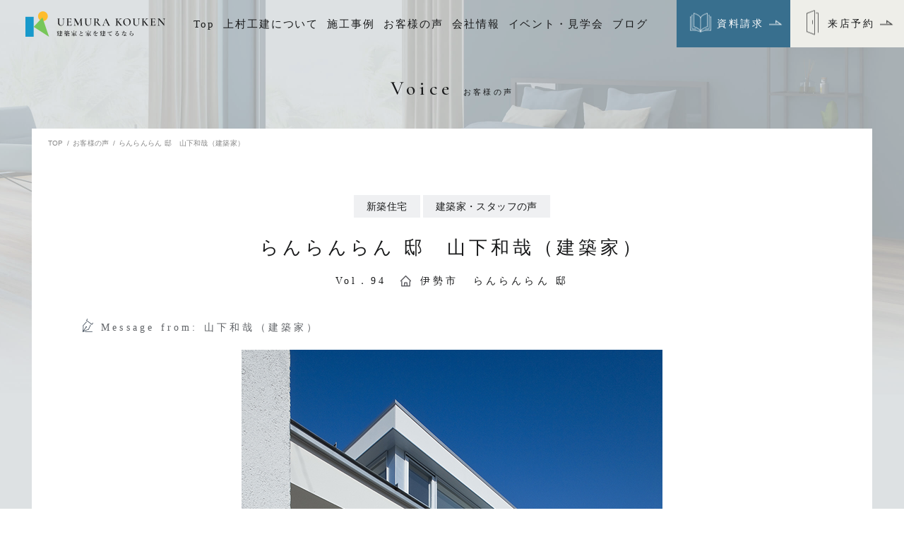

--- FILE ---
content_type: text/html; charset=UTF-8
request_url: https://www.uemura-kouken.com/voice/p1189/
body_size: 6258
content:
<!DOCTYPE html>
<html lang="ja">
<head>
<!-- Google Tag Manager for HEAD section -->
<script>(function(w,d,s,l,i){w[l]=w[l]||[];w[l].push({'gtm.start':
new Date().getTime(),event:'gtm.js'});var f=d.getElementsByTagName(s)[0],
j=d.createElement(s),dl=l!='dataLayer'?'&l='+l:'';j.async=true;j.src=
'https://www.googletagmanager.com/gtm.js?id='+i+dl;f.parentNode.insertBefore(j,f);
})(window,document,'script','dataLayer','GTM-5XDXZ4M');</script>
<!-- End Google Tag Manager -->

<meta charset="utf-8">
<meta name="format-detection" content="telephone=no">
<meta http-equiv="X-UA-Compatible" content="IE=edge">
<meta name="viewport" content="width=device-width, initial-scale=1, maximum-scale=1, user-scalable=0"><script src="https://www.uemura-kouken.com/assets/js/ipad.min.js"></script>
<script>
if(isIpad()) document.querySelectorAll('meta[name="viewport"]')[0].setAttribute("content", "width=1024, shrink-to-fit=no");
</script>

<title>らんらんらん 邸　山下和哉（建築家）| 松阪市近郊の建築家と建てる家 上村工建</title>
<meta name="description" content="2011年の1月に初めて建築予定敷地を訪れて、2012年9月に建物が完成、お引渡">
<meta name="keywords" content="">

<!--facebook-->
<meta property="og:title" content="らんらんらん 邸　山下和哉（建築家）| 松阪市近郊の建築家と建てる家 上村工建">
<meta property="og:type" content="website">
<meta property="og:url" content="https://www.uemura-kouken.com/voice/p1189/">
<meta property="og:image" content="https://www.uemura-kouken.com/assets/img/common/other/ogp.png">
<meta property="og:site_name" content="Uemura Kouken">
<meta property="og:description" content="2011年の1月に初めて建築予定敷地を訪れて、2012年9月に建物が完成、お引渡">
<meta property="fb:app_id" content="">
<!--/facebook-->

<!-- Twitter -->
<meta name="twitter:card" content="summary">
<meta name="twitter:url" content="https://www.uemura-kouken.com/voice/p1189/">
<meta name="twitter:title" content="らんらんらん 邸　山下和哉（建築家）| 松阪市近郊の建築家と建てる家 上村工建">
<meta name="twitter:description" content="2011年の1月に初めて建築予定敷地を訪れて、2012年9月に建物が完成、お引渡">
<meta name="twitter:image" content="https://www.uemura-kouken.com/assets/img/common/other/ogp.png">
<meta name="twitter:site" content="Uemura Kouken">
<meta name="twitter:creator" content="Uemura Kouken">
<!-- /Twitter -->

<!--css-->
<link rel="preconnect" href="https://fonts.gstatic.com">
<link href="https://www.uemura-kouken.com/assets/css/style.min.css" rel="stylesheet" media="all">
<link href="https://www.uemura-kouken.com/assets/css/custom.css" rel="stylesheet" media="all">
<!--/css-->

<!-- Favicons, uncomment out when you get the project's favicon -->
<link rel="icon" href="https://www.uemura-kouken.com/assets/img/common/icon/favicon.ico" type="image/vnd.microsoft.icon">

<link href="https://fonts.googleapis.com/css2?family=Cormorant+Garamond:wght@500;600;700&display=swap" rel="stylesheet">

<link rel='prev' title='らんらんらん 邸　オーナー様' href='https://www.uemura-kouken.com/voice/p1197/' />
<link rel='next' title='A of 4C 邸　オーナー様' href='https://www.uemura-kouken.com/voice/p1097/' />
<link rel="canonical" href="https://www.uemura-kouken.com/voice/p1189/" />
<link rel="alternate" type="application/json+oembed" href="https://www.uemura-kouken.com/wp-json/oembed/1.0/embed?url=https%3A%2F%2Fwww.uemura-kouken.com%2Fvoice%2Fp1189%2F" />
<link rel="alternate" type="text/xml+oembed" href="https://www.uemura-kouken.com/wp-json/oembed/1.0/embed?url=https%3A%2F%2Fwww.uemura-kouken.com%2Fvoice%2Fp1189%2F&#038;format=xml" />
<link rel="stylesheet" href="https://www.uemura-kouken.com/assets/css/page/voice.min.css">
</head>

<body id="voice" class='voice'>
  <!-- Google Tag Manager (noscript) for BODY section -->
<noscript><iframe src="https://www.googletagmanager.com/ns.html?id=GTM-5XDXZ4M"
height="0" width="0" style="display:none;visibility:hidden"></iframe></noscript>
<!-- End Google Tag Manager (noscript) -->

<header id="header" class="header">
  <div class="header__logo">
    <a href="https://www.uemura-kouken.com/">
      <img src="https://www.uemura-kouken.com/assets/img/common/header/hd_logo_white.svg" alt="松阪市で建築家と家を建てるなら" class="white">
      <img src="https://www.uemura-kouken.com/assets/img/common/header/hd_logo_black.svg" alt="松阪市で建築家と家を建てるなら" class="black">
    </a>
  </div>
  <div class="header__directory">
    <div class="box">
      <div class="item"><a href="https://www.uemura-kouken.com/" class="upper">Top</a></div>
      <div class="item item--dropdown">
        <a href="https://www.uemura-kouken.com/about/" class="upper">上村工建について</a>
        <ul class="list list--01">
          <li><a href="https://www.uemura-kouken.com/about/service/" class="lower">建築家と理想を叶える</a></li>
          <li><a href="https://www.uemura-kouken.com/about/spec/" class="lower">高い品質の家を建てる</a></li>
          <li><a href="https://www.uemura-kouken.com/about/flow/" class="lower">家づくりの流れ</a></li>
          <li><a href="https://www.uemura-kouken.com/about/assurance/" class="lower">保証・アフターフォロー</a></li>
        </ul>
      </div>
      <div class="item"><a href="https://www.uemura-kouken.com/works/" class="upper">施工事例</a></div>
      <div class="item"><a href="https://www.uemura-kouken.com/voice/" class="upper">お客様の声</a></div>
      <div class="item item--dropdown">
        <a href="https://www.uemura-kouken.com/company/" class="upper">会社情報</a>
        <ul class="list list--02">
          <li><a href="https://www.uemura-kouken.com/company/history/" class="lower">会社概要・沿革</a></li>
          <li><a href="https://www.uemura-kouken.com/company/philosophy/" class="lower">代表挨拶・経営理念</a></li>
        </ul>
      </div>
      <div class="item"><a href="https://www.uemura-kouken.com/event/" class="upper">イベント・見学会</a></div>
      <div class="item"><a href="https://www.uemura-kouken.com/blog/" class="upper">ブログ</a></div>
    </div>
  </div>
  <div class="header__contact">
    <a href="tel:0120743159" class="item item--tel"><strong>0120-74-3159</strong><em>営業時間：9時～17時 定休日：土日祝</em></a>
    <a href="https://www.uemura-kouken.com/request/" class="item item--box item--blue"><span>資料請求</span></a>
    <a href="https://www.uemura-kouken.com/studio/" class="item item--box item--white"><span>来店予約</span></a>
    <a href="javascript:void(0);" id="hamberger" class="item item--hamberger"><strong></strong><em class="menu">Menu</em><em class="close">Close</em></a>
  </div>
  <div class="header__menu">
    <div class="list">
      <div class="list__item">
        <a href="https://www.uemura-kouken.com/about/" class="upper upper--first">上村工建について</a>
        <a href="https://www.uemura-kouken.com/about/service/" class="lower">デザイン性について</a>
        <a href="https://www.uemura-kouken.com/about/spec/" class="lower">性能について</a>
        <a href="https://www.uemura-kouken.com/about/flow/" class="lower">家づくりの流れ</a>
        <a href="https://www.uemura-kouken.com/about/assurance/" class="lower">アフターフォローについて</a>
        <a href="https://www.uemura-kouken.com/company/" class="upper upper--second">会社情報</a>
        <a href="https://www.uemura-kouken.com/company/history/" class="lower">会社概要・沿革</a>
        <a href="https://www.uemura-kouken.com/company/philosophy/" class="lower">代表挨拶・経営理念</a>
      </div>
      <div class="list__item">
        <a href="https://www.uemura-kouken.com/works/" class="upper">施工事例</a>
        <a href="https://www.uemura-kouken.com/voice/" class="upper">お客様の声</a>
        <a href="https://www.uemura-kouken.com/event/" class="upper">イベント</a>
        <a href="https://www.uemura-kouken.com/blog/" class="upper">ブログ</a>
        <a href="https://www.uemura-kouken.com/studio/" class="upper">来店予約</a>
        <a href="https://www.uemura-kouken.com/request/" class="upper">資料請求</a>
        <a href="https://www.uemura-kouken.com/privacy/" class="upper">プライバシーポリシー</a>
      </div>
    </div>
    <div class="social">
      <a href="https://www.instagram.com/uemurakouken/" target="_blank" rel="noopener" class="social__item"><img src="https://www.uemura-kouken.com/assets/img/common/icon/social_01.png" alt="Instagram"></a>
      <a href="https://www.facebook.com/uemurakouken/" target="_blank" rel="noopener" class="social__item"><img src="https://www.uemura-kouken.com/assets/img/common/icon/social_02.png" alt="Facebook"></a>
      <!-- <a href="https://line.me/R/ti/p/%40hty2766z" target="_blank" rel="noopener" class="social__item"><img src="https://www.uemura-kouken.com/assets/img/common/icon/social_03.png" alt="Facebook"></a> -->
    </div>
    <div class="bnr">
      <a href="https://www.uemura-kouken.com/request/" class="bnr__btn bnr__btn--blue"><span>資料請求</span></a>
      <a href="https://www.uemura-kouken.com/studio/" class="bnr__btn bnr__btn--white"><span>来店予約</span></a>
      <a href="tel:0120743159" class="bnr__btn bnr__btn--grey"><span>お電話</span></a>
    </div>
  </div>
</header>  <div id="wrap" class="wrap">
    <div class="wrap__filter wrap__filter--voice"></div>    <main>
        <div id="main-visual" class="main-visual main-visual--inline">
    <div class="main-visual__bg main-visual__bg--voice"></div>
    <p class="en">Voice</p>
    <h1 class="ja">お客様の声</h1>
  </div>
      <div class="c-main-content c-main-content--center">
          <ul id="breadcrumb" class="breadcrumb">
    <li><a href="https://www.uemura-kouken.com/">TOP</a></li>
    <li><a href="https://www.uemura-kouken.com/voice/">お客様の声</a></li>
    <li><span>らんらんらん 邸　山下和哉（建築家）</span></li>
  </ul>
        <div class="c-single-intro c-single-intro--center">
                    <p class="cate">新築住宅</p>
                    <p class="cate">建築家・スタッフの声</p>
                    <h1 class="tit">らんらんらん 邸　山下和哉（建築家）</h1>
          <p class="note note--mincho">Vol．94<span
              class="house">伊勢市</span>らんらんらん 邸</p>
          <div class="c-thumbnail c-thumbnail--voice">
            <p class="c-thumbnail__caption c-thumbnail__caption--pen">Message from: 山下和哉（建築家）</p>
                        <div class="c-thumbnail__img"><img
                src="https://www.uemura-kouken.com/wp/wp-content/uploads/2021/04/voice94-main.jpg"
                alt="らんらんらん 邸　山下和哉（建築家）"></div>
                      </div>
        </div>
        <div class="c-cms-content clearfix">
                    <p>2011年の1月に初めて建築予定敷地を訪れて、2012年9月に建物が完成、お引渡しを行いました。設計に12ヶ月、見積りに2ヶ月、工事に7ヶ月をかけ完成いたしました。<br />
建築主さまはお二人とも仕事にお勤めなので、設計の打ち合わせは夜に行いました。愛犬のガッツが隣で過ごしている中、設計図面を広げて30分間話を進めると、お茶とケーキが出てきて30分間休憩、また30分間設計の話にもどり、またアイスタイム休憩などなどで、気が付けば時計の針は深夜の12時を廻ろうとしています。このようなスタイルで設計打ち合わせが進められ、楽しい時間は過ぎるのが早かった印象です。</p>
<p>&nbsp;</p>
<p><img class="alignleft size-full wp-image-1191" src="http://www.uemura-kouken.com/wp/wp-content/uploads/2021/04/voice94-1.jpg" alt="" width="345" height="207" srcset="https://www.uemura-kouken.com/wp/wp-content/uploads/2021/04/voice94-1.jpg 345w, https://www.uemura-kouken.com/wp/wp-content/uploads/2021/04/voice94-1-300x180.jpg 300w" sizes="(max-width: 345px) 100vw, 345px" />そしてようやく様々な夢と可能性が詰まった図面が完成し、見積りに出しました。見積りは夢の世界と現実の世界を具体的に見る作業で、この期間中はその両方に行ったり、来たりの繰り返しです。クライアントパートナーの柳田さんはそこの関所の番人で、ここを通過するためには柳田さんに手形を出し、受理されなければいけません。舞い上がっている建築主さまと設計者の気持ちを落ち着かせ、いつも冷静に判断を下します。</p>
<p>&nbsp;</p>
<p>&nbsp;</p>
<p>&nbsp;</p>
<p>&nbsp;</p>
<p><img class="alignright size-full wp-image-1192" src="http://www.uemura-kouken.com/wp/wp-content/uploads/2021/04/voice94-2.jpg" alt="" width="345" height="460" srcset="https://www.uemura-kouken.com/wp/wp-content/uploads/2021/04/voice94-2.jpg 345w, https://www.uemura-kouken.com/wp/wp-content/uploads/2021/04/voice94-2-225x300.jpg 225w" sizes="(max-width: 345px) 100vw, 345px" />現場は楽しい思い出でした。現場監督はもちろん山崎監督。やさしさあふれる山崎監督は、我が事務所はもとより、建築主さまとの合性もぴったりで工事がはじまりました。現場監督配下の大工工事のKちゃん、電気工事のケンケン、といいメンバーが集まり、現場は和気あいあいとしたムード。おかげで難しい納まりもなんのその。全員協力体制で進み、思い通りの建物に仕上がりました。 いい家作りは、いい人たちと巡り会う事だと思います。幸いなことに「らんらんらん」の建築主さまは、ご自身の家作りにふさわしい人にたくさんめぐり合ったかのようです。もしかしたら建築主さまには始からそのような吸引力があり、われわれ周りの建築関係者はその力に、自然に引き寄せられたのかも知れません。いつも明るい笑顔の吸引力に。</p>
<p>&nbsp;</p>
<p>&nbsp;</p>
<p>&nbsp;</p>
<p>&nbsp;</p>
<p>&nbsp;</p>
<p>&nbsp;</p>
<p>&nbsp;</p>
<p>&nbsp;</p>
<p><img class="alignleft size-full wp-image-1193" src="http://www.uemura-kouken.com/wp/wp-content/uploads/2021/04/voice94-3.jpg" alt="" width="345" height="460" srcset="https://www.uemura-kouken.com/wp/wp-content/uploads/2021/04/voice94-3.jpg 345w, https://www.uemura-kouken.com/wp/wp-content/uploads/2021/04/voice94-3-225x300.jpg 225w" sizes="(max-width: 345px) 100vw, 345px" /></p>
                  </div>
                <a href="https://www.uemura-kouken.com/works/p2129/" class="c-relationshop">
          <div class="img"><span class="c-thumb lazy"
              data-bg="url('https://www.uemura-kouken.com/wp/wp-content/uploads/2021/08/01IMG_3209.jpg')"></span></div>
          <div class="content">
            <p class="note">Check in detail!</p>
            <p class="tit js-br-2">このお客様の<br>施工事例を見る</p>
          </div>
        </a>
              </div>
      <div class="c-pagenavi c-pagenavi--detail">
        <div class="c-pagenavi__bg c-pagenavi__bg--voice"></div>
        <div class="c-pagenavi__page c-pagenavi__page--prev">
                    <a href="https://www.uemura-kouken.com/voice/p1197/">
            <div class="img"><span class="c-thumb lazy"
                data-bg="url('https://www.uemura-kouken.com/wp/wp-content/uploads/2021/04/voice93-main1.jpg')"></span></div>
            <div class="content content--prev">
              <p class="txt txt--prev">Prev</p>
              <p class="tit js-br-2-3">らんらんらん 邸　オーナー様</p>
            </div>
                      </a>
        </div>
        <a href="https://www.uemura-kouken.com/voice/" class="c-pagenavi__home">Back to list</a>
        <div class="c-pagenavi__page c-pagenavi__page--next">
                    <a href="https://www.uemura-kouken.com/voice/p1097/">
            <div class="content content--next">
              <p class="txt txt--next">Next</p>
              <p class="tit js-br-2-3">A of 4C 邸　オーナー様</p>
            </div>
            <div class="img"><span class="c-thumb lazy"
                data-bg="url('https://www.uemura-kouken.com/wp/wp-content/uploads/2021/04/voice96-main.jpg')"></span></div>
          </a>
                  </div>
      </div>
    </main>
  </div>
  <div id="contact-box" class="contact-box">
  <div class="contact-box__tit">
    <h2 class="wow c-txt-animation"><span>お</span><span>問</span><span>い</span><span>合</span><span>わ</span><span>せ</span></h2>
    <strong class="wow fadeInUp" data-wow-delay="0.6s">Contact</strong>
  </div>
  <div class="contact-box__list">
    <a href="https://www.uemura-kouken.com/request/" class="item item--blue wow fadeInUp">
      <p class="tit tit--white"><span>Catalog Present</span><strong>資料請求</strong></p>
      <div class="img img--01"><span class="c-thumb c-thumb--trans lazy" data-bg="url('https://www.uemura-kouken.com/assets/img/common/contact-box/img_01.png')"></span></div>
    </a>
    <a href="https://www.uemura-kouken.com/studio/" class="item item--white wow fadeInUp">
      <p class="tit tit--black"><span>Visit Reservation</span><strong>来店予約</strong></p>
      <div class="img img--02"><span class="c-thumb c-thumb--trans lazy" data-bg="url('https://www.uemura-kouken.com/assets/img/common/contact-box/img_02.png')"></span></div>
    </a>
  </div>
</div>

<footer id="footer" class="footer">
  <div class="footer__container">
    <div class="footer__contact">
      <a href="https://www.uemura-kouken.com/" class="logo"><img src="https://www.uemura-kouken.com/assets/img/common/footer/ft_logo.svg?v=2" alt="松阪市で建築家と家を建てるなら" class="black"></a>
      <div class="social">
        <a href="https://www.instagram.com/uemurakouken/" target="_blank" rel="noopener" class="social__item"><img src="https://www.uemura-kouken.com/assets/img/common/icon/social_01.png" alt="Instagram"></a>
        <a href="https://www.facebook.com/uemurakouken/" target="_blank" rel="noopener" class="social__item"><img src="https://www.uemura-kouken.com/assets/img/common/icon/social_02.png" alt="Facebook"></a>
        <!-- <a href="https://line.me/R/ti/p/%40hty2766z" target="_blank" rel="noopener" class="social__item"><img src="https://www.uemura-kouken.com/assets/img/common/icon/social_03.png" alt="Facebook"></a> -->
      </div>
      <p class="copyright">©︎ 2021 UEMURA KOUKEN Co.,Ltd. </p>
    </div>
    <div class="footer__directory">
      <div class="box"><a href="https://www.uemura-kouken.com/" class="large">Top</a></div>
      <div class="group group--01">
        <div class="group__item">
          <div class="box"><a href="https://www.uemura-kouken.com/about/" class="medium medium--special">上村工建について</a></div>
          <div class="box"><a href="https://www.uemura-kouken.com/about/service/" class="small">- 建築家と理想を叶える</a></div>
          <div class="box"><a href="https://www.uemura-kouken.com/about/spec/" class="small">- 高い品質の家を建てる</a></div>
          <div class="box"><a href="https://www.uemura-kouken.com/about/flow/" class="small">- 家づくりの流れ</a></div>
          <div class="box"><a href="https://www.uemura-kouken.com/about/assurance/" class="small">- 保証・アフターフォロー</a></div>
        </div>
        <div class="group__item">
          <div class="box"><a href="https://www.uemura-kouken.com/company/" class="medium medium--special">会社情報</a></div>
          <div class="box"><a href="https://www.uemura-kouken.com/company/history/" class="small">- 会社概要・沿革</a></div>
          <div class="box"><a href="https://www.uemura-kouken.com/company/philosophy/" class="small">- 代表挨拶・経営理念</a></div>
        </div>
      </div>
      <div class="group group--02">
        <div class="group__item">
          <div class="box"><a href="https://www.uemura-kouken.com/works/" class="medium">施工事例</a></div>
          <div class="box"><a href="https://www.uemura-kouken.com/voice/" class="medium">お客様の声</a></div>
          <div class="box"><a href="https://www.uemura-kouken.com/event/" class="medium">イベント</a></div>
          <div class="box"><a href="https://www.uemura-kouken.com/blog/" class="medium">ブログ</a></div>
        </div>
        <div class="group__item">
          <div class="box"><a href="https://www.uemura-kouken.com/studio/" class="medium">来店予約</a></div>
          <div class="box"><a href="https://www.uemura-kouken.com/request/" class="medium">資料請求</a></div>
          <div class="box"><a href="https://www.uemura-kouken.com/privacy/" class="medium">プライバシーポリシー</a></div>
        </div>
      </div>
    </div>
  </div>
</footer>

<script src="https://www.uemura-kouken.com/assets/js/common.min.js"></script>  <script>
  $(function() {
    thumbImg('.c-thumbnail .c-thumb', 1.429, 1.4258);
    thumbImg('.c-relationshop .c-thumb', 1.36, 1.1846);
    thumbImg('.c-pagenavi__page .c-thumb', 1.3602, 1.3564);
  });
  $(window).on('resize', function() {
    thumbImg('.c-thumbnail .c-thumb', 1.429, 1.4258);
    thumbImg('.c-relationshop .c-thumb', 1.36, 1.1846);
    thumbImg('.c-pagenavi__page .c-thumb', 1.3602, 1.3564);
  });
  </script>
</body>

</html>

--- FILE ---
content_type: text/css
request_url: https://www.uemura-kouken.com/assets/css/style.min.css
body_size: 18575
content:
@-webkit-keyframes scrolling{0%{-webkit-transform:scaleY(0);transform:scaleY(0);-webkit-transform-origin:top center;transform-origin:top center}50%{-webkit-transform:scaleY(1);transform:scaleY(1);-webkit-transform-origin:top center;transform-origin:top center}51%{-webkit-transform:scaleY(1);transform:scaleY(1);-webkit-transform-origin:bottom center;transform-origin:bottom center}to{-webkit-transform:scaleY(0);transform:scaleY(0);-webkit-transform-origin:bottom center;transform-origin:bottom center}}@keyframes scrolling{0%{-webkit-transform:scaleY(0);transform:scaleY(0);-webkit-transform-origin:top center;transform-origin:top center}50%{-webkit-transform:scaleY(1);transform:scaleY(1);-webkit-transform-origin:top center;transform-origin:top center}51%{-webkit-transform:scaleY(1);transform:scaleY(1);-webkit-transform-origin:bottom center;transform-origin:bottom center}to{-webkit-transform:scaleY(0);transform:scaleY(0);-webkit-transform-origin:bottom center;transform-origin:bottom center}}@-webkit-keyframes c-btn-left{0%{-webkit-transform:scaleY(1);transform:scaleY(1);-webkit-transform-origin:top center;transform-origin:top center}33%{-webkit-transform:scaleY(0);transform:scaleY(0);-webkit-transform-origin:top center;transform-origin:top center}34%{-webkit-transform:scaleY(0);transform:scaleY(0)}67%{-webkit-transform:scaleY(0);transform:scaleY(0);-webkit-transform-origin:bottom center;transform-origin:bottom center}100%{-webkit-transform:scaleY(1);transform:scaleY(1);-webkit-transform-origin:bottom center;transform-origin:bottom center}}@keyframes c-btn-left{0%{-webkit-transform:scaleY(1);transform:scaleY(1);-webkit-transform-origin:top center;transform-origin:top center}33%{-webkit-transform:scaleY(0);transform:scaleY(0);-webkit-transform-origin:top center;transform-origin:top center}34%{-webkit-transform:scaleY(0);transform:scaleY(0)}67%{-webkit-transform:scaleY(0);transform:scaleY(0);-webkit-transform-origin:bottom center;transform-origin:bottom center}100%{-webkit-transform:scaleY(1);transform:scaleY(1);-webkit-transform-origin:bottom center;transform-origin:bottom center}}@-webkit-keyframes c-btn-top{0%{-webkit-transform:scaleX(1);transform:scaleX(1);-webkit-transform-origin:center right;transform-origin:center right}33%{-webkit-transform:scaleX(0);transform:scaleX(0);-webkit-transform-origin:center right;transform-origin:center right}34%{-webkit-transform:scaleX(0);transform:scaleX(0)}67%{-webkit-transform:scaleX(0);transform:scaleX(0);-webkit-transform-origin:center left;transform-origin:center left}100%{-webkit-transform:scaleX(1);transform:scaleX(1);-webkit-transform-origin:center left;transform-origin:center left}}@keyframes c-btn-top{0%{-webkit-transform:scaleX(1);transform:scaleX(1);-webkit-transform-origin:center right;transform-origin:center right}33%{-webkit-transform:scaleX(0);transform:scaleX(0);-webkit-transform-origin:center right;transform-origin:center right}34%{-webkit-transform:scaleX(0);transform:scaleX(0)}67%{-webkit-transform:scaleX(0);transform:scaleX(0);-webkit-transform-origin:center left;transform-origin:center left}100%{-webkit-transform:scaleX(1);transform:scaleX(1);-webkit-transform-origin:center left;transform-origin:center left}}@-webkit-keyframes c-btn-right{0%{-webkit-transform:scaleY(1);transform:scaleY(1);-webkit-transform-origin:bottom center;transform-origin:bottom center}33%{-webkit-transform:scaleY(0);transform:scaleY(0);-webkit-transform-origin:bottom center;transform-origin:bottom center}34%{-webkit-transform:scaleY(0);transform:scaleY(0)}67%{-webkit-transform:scaleY(0);transform:scaleY(0);-webkit-transform-origin:top center;transform-origin:top center}100%{-webkit-transform:scaleY(1);transform:scaleY(1);-webkit-transform-origin:top center;transform-origin:top center}}@keyframes c-btn-right{0%{-webkit-transform:scaleY(1);transform:scaleY(1);-webkit-transform-origin:bottom center;transform-origin:bottom center}33%{-webkit-transform:scaleY(0);transform:scaleY(0);-webkit-transform-origin:bottom center;transform-origin:bottom center}34%{-webkit-transform:scaleY(0);transform:scaleY(0)}67%{-webkit-transform:scaleY(0);transform:scaleY(0);-webkit-transform-origin:top center;transform-origin:top center}100%{-webkit-transform:scaleY(1);transform:scaleY(1);-webkit-transform-origin:top center;transform-origin:top center}}@-webkit-keyframes c-btn-bottom{0%{-webkit-transform:scaleX(1);transform:scaleX(1);-webkit-transform-origin:center left;transform-origin:center left}33%{-webkit-transform:scaleX(0);transform:scaleX(0);-webkit-transform-origin:center left;transform-origin:center left}34%{-webkit-transform:scaleX(0);transform:scaleX(0)}67%{-webkit-transform:scaleX(0);transform:scaleX(0);-webkit-transform-origin:center right;transform-origin:center right}100%{-webkit-transform:scaleX(1);transform:scaleX(1);-webkit-transform-origin:center right;transform-origin:center right}}@keyframes c-btn-bottom{0%{-webkit-transform:scaleX(1);transform:scaleX(1);-webkit-transform-origin:center left;transform-origin:center left}33%{-webkit-transform:scaleX(0);transform:scaleX(0);-webkit-transform-origin:center left;transform-origin:center left}34%{-webkit-transform:scaleX(0);transform:scaleX(0)}67%{-webkit-transform:scaleX(0);transform:scaleX(0);-webkit-transform-origin:center right;transform-origin:center right}100%{-webkit-transform:scaleX(1);transform:scaleX(1);-webkit-transform-origin:center right;transform-origin:center right}}@-webkit-keyframes fadeInUp{0%{opacity:0;-webkit-transform:translateY(20px);transform:translateY(20px)}100%{opacity:1;-webkit-transform:translateY(0);transform:translateY(0)}}@keyframes fadeInUp{0%{opacity:0;-webkit-transform:translateY(20px);-ms-transform:translateY(20px);transform:translateY(20px)}100%{opacity:1;-webkit-transform:translateY(0);-ms-transform:translateY(0);transform:translateY(0)}}.fadeInUp{-webkit-animation-name:fadeInUp;animation-name:fadeInUp}@keyframes zoom-out{0%{transform:scale(1.2)}100%{transform:scale(1)}}.clearfix:after{content:"";display:block;clear:both;height:0;visibility:hidden;line-height:0}.clearfix{display:inline-block}* html .clearfix{height:1%}.clearfix{display:block}p{margin:0;padding:0}ol,ul{list-style:none;margin:0;padding:0}input,textarea{margin:0;font-size:100%;resize:none}table{width:100%;border-collapse:collapse;border-spacing:0;font-size:100%}dl,dt,dd,th,td{margin:0;padding:0}h1,h2,h3,h4,h5,h6{font-weight:normal;margin:0;padding:0}html,body,div,span,applet,object,iframe,h1,h2,h3,h4,h5,h6,p,blockquote,pre,a,abbr,acronym,address,big,cite,code,del,dfn,em,img,ins,kbd,q,s,samp,small,strike,strong,sub,sup,tt,var,b,u,i,center,dl,dt,dd,ol,ul,li,fieldset,form,label,legend,table,caption,tbody,tfoot,thead,tr,th,td,article,aside,canvas,details,embed,figure,figcaption,footer,header,hgroup,menu,nav,output,ruby,section,summary,time,mark,audio,video,dialog{margin:0;padding:0;border:0;outline:0;font-size:100%;vertical-align:baseline;background:transparent}img{margin:0;padding:0;vertical-align:middle;border:0;max-width:100%;height:auto}table img{margin:0;padding:0;vertical-align:middle;border:0}article,aside,dialog,figure,footer,header,hgroup,nav,section{display:block}nav ul{list-style:none}*,*:before,*:after{-webkit-box-sizing:border-box;-moz-box-sizing:border-box;-ms-box-sizing:border-box;-o-box-sizing:border-box;box-sizing:border-box;-webkit-font-smoothing:antialiased;-moz-osx-font-smoothing:grayscale}*:focus{outline:none !important}label,select,button{cursor:pointer}@media all and (-ms-high-contrast: none), (-ms-high-contrast: active){select::-ms-expand{display:none}}@media screen\0 {select::-ms-expand{display:none}}a{outline:none;transition:0.3s}@media (min-width: 768px){a:hover{text-decoration:none;color:#aaa;opacity:0.5}}a:link,a:visited,a:active{color:#18191a;text-decoration:none}.ffYG{font-family:"游ゴシック体", "游ゴシック", "YuGothic", "Yu Gothic", "ヒラギノ角ゴ Pro", "Hiragino Kaku Gothic Pro", "メイリオ", Meiryo, "MS Pゴシック", "MS PGothic", sans-serif}.ffYM{font-family:"游明朝体","游明朝",YuMincho,"ヒラギノ明朝 Pro W3", "Hiragino Mincho Pro","Sawarabi Mincho", "HGS明朝E", "ＭＳ Ｐ明朝", serif}.screen-reader-text{clip:rect(1px, 1px, 1px, 1px);position:absolute !important;white-space:nowrap;height:1px;width:1px;overflow:hidden}.screen-reader-text:focus{background-color:#f1f1f1;border-radius:3px;box-shadow:0 0 2px 2px rgba(0,0,0,0.6);clip:auto !important;color:#21759b;display:block;font-size:14px;font-size:0.875rem;font-weight:bold;height:auto;left:5px;line-height:normal;padding:15px 23px 14px;text-decoration:none;top:5px;width:auto;z-index:100000}.wp-pagenavi{clear:both;text-align:center;font-family:Arial;font-size:14px}.wp-pagenavi span,.wp-pagenavi a{line-height:30px;display:inline-block;margin:0 4px;color:#666;text-align:center}.wp-pagenavi a,.wp-pagenavi span.current{-webkit-border-radius:15px;-moz-border-radius:15px;border-radius:15px;width:30px;height:30px;background:#ededed}.wp-pagenavi a:hover,.wp-pagenavi span.current{background:#1489c3;color:#fff}.wp-pagenavi .pages{margin-right:15px}html{font-size:62.5%;-webkit-text-size-adjust:100%;-moz-text-size-adjust:100%;-ms-text-size-adjust:100%;-o-text-size-adjust:100%;text-size-adjust:100%}body{font-family:"游ゴシック体", "游ゴシック", "YuGothic", "Yu Gothic", "ヒラギノ角ゴ Pro", "Hiragino Kaku Gothic Pro", "メイリオ", Meiryo, "MS Pゴシック", "MS PGothic", sans-serif;font-size:15px;font-size:1.5rem;width:100%;color:#18191a;margin:0;padding:0;line-height:34px;letter-spacing:0;height:100%;word-break:break-word}@media (max-width: 767px){body{line-height:26px}}body:not(#top):not(#studio) .header__logo .white{opacity:0}body:not(#top):not(#studio) .header__logo .black{opacity:1}body:not(#top):not(#studio) .header__directory .box .item a{color:#18191a}body.opened{position:fixed;overflow:hidden}.container{max-width:1000px;margin:0 auto}@media only screen and (min-width: 768px){.sp,.SP{display:none !important}}@media only screen and (max-width: 767px){.pc,.PC{display:none !important}}.wcm{width:1000px;margin:auto}.fade{opacity:0;-webkit-transition:opacity 0.15s linear;-moz-transition:opacity 0.15s linear;-ms-transition:opacity 0.15s linear;-o-transition:opacity 0.15s linear;transition:opacity 0.15s linear}.fade.in{opacity:1}.collapse{display:none}.collapse.in{display:block}tr.collapse.in{display:table-row}tbody.collapse.in{display:table-row-group}.collapsing{position:relative;height:0;overflow:hidden;-webkit-transition-property:"height, visibility";-moz-transition-property:"height, visibility";-ms-transition-property:"height, visibility";-o-transition-property:"height, visibility";transition-property:"height, visibility";-webkit-transition-duration:.35s;-moz-transition-duration:.35s;-ms-transition-duration:.35s;-o-transition-duration:.35s;transition-duration:.35s;-webkit-transition-timing-function:ease;-moz-transition-timing-function:ease;-ms-transition-timing-function:ease;-o-transition-timing-function:ease;transition-timing-function:ease}.modal-open{overflow:hidden}.modal{display:none;overflow:hidden;position:fixed;top:0;right:0;bottom:0;left:0;z-index:1050;-webkit-overflow-scrolling:touch;outline:0}.modal .close{float:right;font-size:21px;font-weight:bold;line-height:1;color:#000000;text-shadow:0 1px 0 #ffffff;opacity:0.2;filter:alpha(opacity=20)}.modal .close:hover,.modal .close:focus{color:#000000;text-decoration:none;cursor:pointer;opacity:0.5;filter:alpha(opacity=50)}.modal button.close{padding:0;cursor:pointer;background:transparent;border:0;-webkit-appearance:none}.modal.fade .modal-dialog{-webkit-transform:translate(0, -25%);-moz-transform:translate(0, -25%);-ms-transform:translate(0, -25%);-o-transform:translate(0, -25%);transform:translate(0, -25%);-webkit-transition:transform 0.3s ease-out;-moz-transition:transform 0.3s ease-out;-ms-transition:transform 0.3s ease-out;-o-transition:transform 0.3s ease-out;transition:transform 0.3s ease-out}.modal.in .modal-dialog{-webkit-transform:translate(0, 0);-moz-transform:translate(0, 0);-ms-transform:translate(0, 0);-o-transform:translate(0, 0);transform:translate(0, 0)}.modal-open .modal{overflow-x:hidden;overflow-y:auto}.modal-dialog{position:relative;width:auto;margin:10px}.modal-content{position:relative;background-color:#ffffff;border:1px solid #999999;border:1px solid rgba(0,0,0,0.2);border-radius:6px;-webkit-box-shadow:0 3px 9px rgba(0,0,0,0.5);-moz-box-shadow:0 3px 9px rgba(0,0,0,0.5);-ms-box-shadow:0 3px 9px rgba(0,0,0,0.5);-o-box-shadow:0 3px 9px rgba(0,0,0,0.5);box-shadow:0 3px 9px rgba(0,0,0,0.5);-webkit-background-clip:padding-box;-moz-background-clip:padding-box;-ms-background-clip:padding-box;-o-background-clip:padding-box;background-clip:padding-box;outline:0}.modal-backdrop{position:fixed;top:0;right:0;bottom:0;left:0;z-index:1040;background-color:#000000}.modal-backdrop.fade{opacity:0;filter:alpha(opacity=0)}.modal-backdrop.in{opacity:0.5;filter:alpha(opacity=50)}.modal-header{padding:15px;border-bottom:1px solid #e5e5e5}.modal-header .close{margin-top:-2px}.modal-title{margin:0;line-height:1.42857143}.modal-body{position:relative;padding:15px}.modal-footer{padding:15px;text-align:right;border-top:1px solid #e5e5e5}.modal-footer .btn+.btn{margin-left:5px;margin-bottom:0}.modal-footer .btn-group .btn+.btn{margin-left:-1px}.modal-footer .btn-block+.btn-block{margin-left:0}.modal-scrollbar-measure{position:absolute;top:-9999px;width:50px;height:50px;overflow:scroll}@media (min-width: 768px){.modal-dialog{width:600px;margin:30px auto}.modal-content{-webkit-box-shadow:0 5px 15px rgba(0,0,0,0.5);-moz-box-shadow:0 5px 15px rgba(0,0,0,0.5);-ms-box-shadow:0 5px 15px rgba(0,0,0,0.5);-o-box-shadow:0 5px 15px rgba(0,0,0,0.5);box-shadow:0 5px 15px rgba(0,0,0,0.5)}.modal-sm{width:300px}}@media (min-width: 992px){.modal-lg{width:900px}}.breadcrumb{display:flex;padding:2px 23px}@media (max-width: 767px){.breadcrumb{padding:1px 15px}}.breadcrumb li:nth-child(3){flex:1;white-space:nowrap;text-overflow:ellipsis;overflow:hidden}.breadcrumb li a,.breadcrumb li span{color:#868686;font-size:10px;font-weight:500;letter-spacing:0.03em;line-height:28px;position:relative}.breadcrumb li a::after{content:"/";display:inline-block;padding:0 5px}@media (max-width: 767px){.breadcrumb li a::after{padding:0 4px}}.alignnone{margin:26px 0}.aligncenter,div.aligncenter{display:block;margin:5px auto 5px auto}.alignright{float:right;margin:5px 0 20px 20px}.alignleft{margin:5px 0 20px}a img.alignright{float:right;margin:5px 0 20px 20px}a img.alignnone{margin:5px 20px 20px 0}a img.alignleft{margin:5px 0 20px}a img.aligncenter{display:block;margin-left:auto;margin-right:auto}.wp-caption{background:#fff;border:1px solid #f0f0f0;max-width:96%;padding:5px 3px 10px;text-align:center}.wp-caption.alignnone{margin:5px 20px 20px 0}.wp-caption.alignleft{margin:5px 0 20px}.wp-caption.alignright{margin:5px 0 20px 20px}.wp-caption img{border:0 none;height:auto;margin:0;max-width:98.5%;padding:0;width:auto}.wp-caption p.wp-caption-text{font-size:11px;line-height:17px;margin:0;padding:0 4px 5px}.leftCol{width:70%;float:left}.rightCol{width:30%;float:right}.cmsContent{-webkit-text-size-adjust:none;-ms-text-size-adjust:none;word-wrap:break-word}.cmsContent ul,.cmsContent ol{padding-left:20px;margin-bottom:20px}.cmsContent ul[style*="list-style-type: circle;"] li{list-style-type:circle}.cmsContent ul[style*="list-style-type: square;"] li{list-style-type:square}.cmsContent ul li{list-style:disc}.cmsContent ol[style*="list-style-type: lower-roman;"] li{list-style-type:lower-roman}.cmsContent ol[style*="list-style-type: lower-alpha;"] li{list-style-type:lower-alpha}.cmsContent ol[style*="list-style-type: lower-greek;"] li{list-style-type:lower-greek}.cmsContent ol[style*="list-style-type: upper-alpha;"] li{list-style-type:upper-alpha}.cmsContent ol[style*="list-style-type: upper-roman;"] li{list-style-type:upper-roman}.cmsContent ol li{list-style-type:decimal}.cmsContent a{text-decoration:underline}.cmsContent p{margin-bottom:30px}.cmsContent iframe{max-width:100% !important}.cmsContent img{max-width:100%;height:auto;max-height:100%;width:auto}.pagingDt{position:relative;width:80%;margin:95px auto;font-size:14px}.pagingDt a{text-decoration:underline}.pagingDt .prev{background:url(../../img/blog/ico_prev.png) no-repeat left center;width:145px;float:left;padding-left:20px}.pagingDt .next{background:url(../../img/blog/ico_next.png) no-repeat right center;width:145px;float:right;padding-right:20px}.pagingDt .list{position:absolute;left:50%;top:50%;margin-left:-54px;margin-top:-9px}.c-tit01{text-align:center;font-weight:500}.c-tit01__en{font-size:20px;line-height:24px;letter-spacing:0.15em;font-family:"Cormorant Garamond",serif;display:block}.c-tit01__jp{font-size:24px;letter-spacing:0.2em;line-height:38px;margin-top:9px;font-family:"游明朝体","游明朝",YuMincho,"ヒラギノ明朝 Pro W3","Hiragino Mincho Pro","Sawarabi Mincho","HGS明朝E","ＭＳ Ｐ明朝",serif;display:block}@media (max-width: 767px){.c-tit01__en{font-size:18px;line-height:22px}.c-tit01__jp{font-size:22px;line-height:35px}}.img__bg{position:absolute;background:#ededed;top:-5px;right:-5px;bottom:-5px;left:-5px;z-index:1;visibility:visible}.img__bg--white{background:#fff}.img__bg--right{transform-origin:right center;-webkit-transform-origin:right center;-webkit-transition:all 0.8s 1.5s ease-out;-moz-transition:all 0.8s 1.5s ease-out;-ms-transition:all 0.8s 1.5s ease-out;-o-transition:all 0.8s 1.5s ease-out;transition:all 0.8s 1.5s ease-out}.img__bg--left{transform-origin:left center;-webkit-transform-origin:left center;-webkit-transition:all 0.8s 1.5s ease-out;-moz-transition:all 0.8s 1.5s ease-out;-ms-transition:all 0.8s 1.5s ease-out;-o-transition:all 0.8s 1.5s ease-out;transition:all 0.8s 1.5s ease-out}.img__bg--wrap{overflow:hidden;position:relative}.animated .img__bg--right,.animated .img__bg--left{-webkit-transform:scaleX(0);-moz-transform:scaleX(0);-ms-transform:scaleX(0);-o-transform:scaleX(0);transform:scaleX(0)}.about-block{margin-bottom:0}@media (min-width: 768px){.about-block{display:-webkit-box;display:-moz-box;display:-ms-flexbox;display:-webkit-flex;display:flex;-webkit-flex-wrap:wrap;-moz-flex-wrap:wrap;-ms-flex-wrap:wrap;flex-wrap:wrap;-webkit-align-items:center;-moz-align-items:center;-ms-align-items:center;align-items:center;margin-bottom:70px}}@media (min-width: 768px){.about-block__img{width:40.4%}}.about-block__info{font-size:17px;font-size:1.7rem;line-height:38px;line-height:2.23529em;letter-spacing:.02em;font-weight:500;font-family:"游明朝体","游明朝",YuMincho,"ヒラギノ明朝 Pro W3", "Hiragino Mincho Pro","Sawarabi Mincho", "HGS明朝E", "ＭＳ Ｐ明朝", serif}@media (min-width: 768px){.about-block__info{width:59.6%;padding:0 5% 5px 10.2%}}@media only screen and (min-width: 768px) and (max-width: 1110px){.about-block__info{padding:0 4% 5px 5%}}@media (min-width: 768px){.about-block__info .desc{max-width:505px}.about-block__info .desc p+p{margin-top:38px}}@media (max-width: 767px){.about-block__info{padding:45px 26px 42px;font-size:16px;letter-spacing:0;line-height:2}}@media only screen and (max-width: 767px) and (max-width: 350px){.about-block__info{padding:38px 20px 38px;font-size:14px}}@media (max-width: 767px){.about-block__info .desc p+p{margin-top:33px}}@media (min-width: 768px){.about-block--right .about-block__img{order:2}}@media (min-width: 768px){.about-block--right .about-block__info{order:1;padding:0 12.5% 5px 5%}}@media only screen and (min-width: 768px) and (max-width: 1110px){.about-block--right .about-block__info{padding:0 5% 5px 4%}}@media (min-width: 768px){.about-block--right .about-block__info .desc{float:right}}.about-menu{background:url("../img/about/bg2_ab.jpg") no-repeat center top;background-size:cover;padding:59px 4% 64px}@media (max-width: 767px){.about-menu{padding:50px 34px 25px 34px;background-image:url("../img/about/bg2_ab_sp.jpg") !important}}.about-menu__ttl{text-align:center;font-size:40px;font-size:4rem;line-height:48px;line-height:1.2em;letter-spacing:.15em;font-weight:500;font-family:'Cormorant Garamond', serif;color:#34627E;margin-bottom:54px;padding-left:4px}@media (max-width: 767px){.about-menu__ttl{font-size:30px;font-size:3rem;line-height:37px;line-height:1.23333em;letter-spacing:.1em;padding-left:0;margin-bottom:30px}}@media (min-width: 768px){.about-menu__list{display:-webkit-box;display:-moz-box;display:-ms-flexbox;display:-webkit-flex;display:flex;-webkit-flex-wrap:wrap;-moz-flex-wrap:wrap;-ms-flex-wrap:wrap;flex-wrap:wrap;max-width:908px;margin:0 auto}.about-menu--sub .about-menu__list{max-width:100%}}.about-menu__list li{position:relative;margin-bottom:31px}.about-menu__list li:before{display:block;content:" ";width:100%;padding-top:64.52381%}.about-menu__list li>.content{position:absolute;top:0;left:0;right:0;bottom:0}@media (min-width: 768px){.about-menu__list li{width:46%;margin-right:8%;margin-bottom:68px}.about-menu__list li:nth-child(2n){margin-right:0}.about-menu--sub .about-menu__list li{width:23%;margin-right:2.66%;margin-bottom:0}.about-menu--sub .about-menu__list li:nth-child(2n){margin-right:2.66%}.about-menu--sub .about-menu__list li:nth-child(4n){margin-right:0}}.about-menu__list li:after{position:absolute;content:"";right:-30px;top:54.6%;z-index:5;width:54px;height:54px;-webkit-transform:translate(0, -50%);-moz-transform:translate(0, -50%);-ms-transform:translate(0, -50%);-o-transform:translate(0, -50%);transform:translate(0, -50%);background:url("../img/common/icon/ico_btn.svg") no-repeat center center;background-size:100% 100%;z-index:88;-webkit-transition:0.4s all;-moz-transition:0.4s all;-ms-transition:0.4s all;-o-transition:0.4s all;transition:0.4s all}.about-menu--sub .about-menu__list li:after{right:-16px;top:52.6%;width:36px;height:36px}@media (max-width: 767px){.about-menu--sub .about-menu__list li:after{right:-18px;top:49.6%;width:39px;height:39px}}@media only screen and (min-width: 1025px){.about-menu__list li:hover:after{-webkit-transform:translate(6px, -50%);-moz-transform:translate(6px, -50%);-ms-transform:translate(6px, -50%);-o-transform:translate(6px, -50%);transform:translate(6px, -50%);-webkit-transition:0.4s all;-moz-transition:0.4s all;-ms-transition:0.4s all;-o-transition:0.4s all;transition:0.4s all;opacity:0.5}}.about-menu__list .img{position:absolute;content:"";left:0;top:0;width:100%;height:100%;z-index:2;background-size:cover;background-repeat:no-repeat;background-position:right bottom;-webkit-transition:0.4s all;-moz-transition:0.4s all;-ms-transition:0.4s all;-o-transition:0.4s all;transition:0.4s all}.about-menu__list .img img{-webkit-transition:0.4s all;-moz-transition:0.4s all;-ms-transition:0.4s all;-o-transition:0.4s all;transition:0.4s all}.about-menu__list .box{position:relative;z-index:199}.about-menu__list .box .txt-ja{font-size:19px;font-size:1.9rem;line-height:25px;line-height:1.31579em;letter-spacing:.3em;font-weight:500;font-family:"游明朝体","游明朝",YuMincho,"ヒラギノ明朝 Pro W3", "Hiragino Mincho Pro","Sawarabi Mincho", "HGS明朝E", "ＭＳ Ｐ明朝", serif;margin-left:6px}.about-menu--sub .about-menu__list .box .txt-ja{font-size:14px;font-size:1.4rem;line-height:18px;line-height:1.28571em}@media (max-width: 767px){.about-menu__list .box .txt-ja{font-size:12px;font-size:1.2rem;line-height:16px;line-height:1.33333em;margin-left:3px}}.about-menu__list .box .txt-en{font-size:54px;font-size:5.4rem;line-height:65px;line-height:1.2037em;letter-spacing:.15em;font-weight:500;font-family:'Cormorant Garamond', serif;color:rgba(52,98,126,0.3);margin-top:8px}@media (max-width: 767px){.about-menu__list .box .txt-en{font-size:35px;font-size:3.5rem;line-height:42px;line-height:1.2em;margin-top:4px}}.about-menu--sub .about-menu__list .box .txt-en{font-size:42px;font-size:4.2rem;line-height:51px;line-height:1.21429em}.about-menu__list a{display:block;width:100%;height:100%;position:relative;padding:12% 0px 0 8.5%;position:absolute;top:0;left:0;border:1px solid #C9C9C7;z-index:77;-webkit-transition:0.4s all;-moz-transition:0.4s all;-ms-transition:0.4s all;-o-transition:0.4s all;transition:0.4s all;backface-visibility:hidden;overflow:hidden}@media (max-width: 767px){.about-menu__list a{padding:34px 0 0 23px}}@media only screen and (min-width: 1025px){.about-menu__list a:hover{-webkit-transition:0.4s all;-moz-transition:0.4s all;-ms-transition:0.4s all;-o-transition:0.4s all;transition:0.4s all}.about-menu__list a:hover .img img{-webkit-transform:scale(1.1);-moz-transform:scale(1.1);-ms-transform:scale(1.1);-o-transform:scale(1.1);transform:scale(1.1)}}.about-menu--sub{padding:51px 4.5% 91px;background-image:url("../img/about/bg2_ab_sub.jpg")}@media (max-width: 767px){.about-menu--sub{padding-left:34px;padding-right:34px;padding-bottom:23px}}.about-menu--sub .about-menu__ttl{font-size:35px;font-size:3.5rem;line-height:42px;line-height:1.2em;margin-bottom:42px}@media (max-width: 767px){.about-menu--sub .about-menu__ttl{margin-bottom:30px}}.c-img{overflow:hidden}.c-thumb{background-position:center;background-size:cover;background-repeat:no-repeat;display:block;-webkit-transition:all 0.3s ease-out;-moz-transition:all 0.3s ease-out;-ms-transition:all 0.3s ease-out;-o-transition:all 0.3s ease-out;transition:all 0.3s ease-out}.c-thumb--trans{background-color:transparent}@media only screen and (min-width: 1025px){.c-thumb--fixed{background-attachment:fixed}}@media only screen and (min-width: 1025px){.c-hover:hover .c-thumb{-webkit-transform:scale(1.1);-moz-transform:scale(1.1);-ms-transform:scale(1.1);-o-transform:scale(1.1);transform:scale(1.1)}}.c-btn{display:flex;width:100%;height:63px;margin:0 auto;opacity:1;position:relative}.c-btn::before,.c-btn::after,.c-btn span::before,.c-btn span::after{content:"";position:absolute;background:currentColor}.c-btn::before,.c-btn span::before{width:1px;height:100%}.c-btn::after,.c-btn span::after{width:calc(100% - 6px);height:1px}.c-btn::before,.c-btn::after{top:0;left:0}.c-btn--small{max-width:205px}.c-btn--white:link,.c-btn--white:visited,.c-btn--white:active{color:#fff}.c-btn span{display:flex;align-items:center;justify-content:center;width:100%;height:100%;font-family:"Cormorant Garamond",serif;font-size:19px;font-weight:500;letter-spacing:0.18em;line-height:63px;position:relative}@media (max-width: 767px){.c-btn span{line-height:23px}}.c-btn span::before,.c-btn span::after{bottom:0;right:0}@media only screen and (min-width: 1025px){.c-btn:hover{opacity:1}.c-btn:hover::before{-webkit-animation:c-btn-left 0.3s ease-out;animation:c-btn-left 0.3s ease-out}.c-btn:hover::after{-webkit-animation:c-btn-top 0.6s ease-out;animation:c-btn-top 0.6s ease-out}.c-btn:hover span::before{-webkit-animation:c-btn-right 0.3s ease-out;animation:c-btn-right 0.3s ease-out}.c-btn:hover span::after{-webkit-animation:c-btn-bottom 0.6s ease-out;animation:c-btn-bottom 0.6s ease-out}}.animated{-webkit-animation-duration:1s;animation-duration:1s;-webkit-animation-fill-mode:both;animation-fill-mode:both}.animated.hinge{-webkit-animation-duration:2s;animation-duration:2s}.c-txt-animation span{display:inline-block;opacity:0;-webkit-transform:translate3d(60px, 0, 0);-moz-transform:translate3d(60px, 0, 0);-ms-transform:translate3d(60px, 0, 0);-o-transform:translate3d(60px, 0, 0);transform:translate3d(60px, 0, 0);-webkit-transition:all 2.2s cubic-bezier(0.165, 0.84, 0.44, 1);-moz-transition:all 2.2s cubic-bezier(0.165, 0.84, 0.44, 1);-ms-transition:all 2.2s cubic-bezier(0.165, 0.84, 0.44, 1);-o-transition:all 2.2s cubic-bezier(0.165, 0.84, 0.44, 1);transition:all 2.2s cubic-bezier(0.165, 0.84, 0.44, 1)}.c-txt-animation span:nth-child(1){transition-delay:.09s}.c-txt-animation span:nth-child(2){transition-delay:.18s}.c-txt-animation span:nth-child(3){transition-delay:.27s}.c-txt-animation span:nth-child(4){transition-delay:.36s}.c-txt-animation span:nth-child(5){transition-delay:.45s}.c-txt-animation span:nth-child(6){transition-delay:.54s}.c-txt-animation span:nth-child(7){transition-delay:.63s}.c-txt-animation span:nth-child(8){transition-delay:.72s}.c-txt-animation span:nth-child(9){transition-delay:.81s}.c-txt-animation span:nth-child(10){transition-delay:.9s}.c-txt-animation span:nth-child(11){transition-delay:.99s}.c-txt-animation span:nth-child(12){transition-delay:1.08s}.c-txt-animation span:nth-child(13){transition-delay:1.17s}.c-txt-animation span:nth-child(14){transition-delay:1.26s}.c-txt-animation span:nth-child(15){transition-delay:1.35s}.c-txt-animation span:nth-child(16){transition-delay:1.44s}.c-txt-animation span:nth-child(17){transition-delay:1.53s}.c-txt-animation span:nth-child(18){transition-delay:1.62s}.c-txt-animation span:nth-child(19){transition-delay:1.71s}.c-txt-animation span:nth-child(20){transition-delay:1.8s}.c-txt-animation span:nth-child(21){transition-delay:1.89s}.c-txt-animation span:nth-child(22){transition-delay:1.98s}.c-txt-animation span:nth-child(23){transition-delay:2.07s}.c-txt-animation span:nth-child(24){transition-delay:2.16s}.c-txt-animation span:nth-child(25){transition-delay:2.25s}.c-txt-animation span:nth-child(26){transition-delay:2.34s}.c-txt-animation span:nth-child(27){transition-delay:2.43s}.c-txt-animation span:nth-child(28){transition-delay:2.52s}.c-txt-animation span:nth-child(29){transition-delay:2.61s}.c-txt-animation span:nth-child(30){transition-delay:2.7s}.c-txt-animation span:nth-child(31){transition-delay:2.79s}.c-txt-animation span:nth-child(32){transition-delay:2.88s}.c-txt-animation span:nth-child(33){transition-delay:2.97s}.c-txt-animation span:nth-child(34){transition-delay:3.06s}.c-txt-animation span:nth-child(35){transition-delay:3.15s}.c-txt-animation span:nth-child(36){transition-delay:3.24s}.c-txt-animation span:nth-child(37){transition-delay:3.33s}.c-txt-animation span:nth-child(38){transition-delay:3.42s}.c-txt-animation span:nth-child(39){transition-delay:3.51s}.c-txt-animation span:nth-child(40){transition-delay:3.6s}.c-txt-animation span:nth-child(41){transition-delay:3.69s}.c-txt-animation span:nth-child(42){transition-delay:3.78s}.c-txt-animation span:nth-child(43){transition-delay:3.87s}.c-txt-animation span:nth-child(44){transition-delay:3.96s}.c-txt-animation span:nth-child(45){transition-delay:4.05s}.c-txt-animation span:nth-child(46){transition-delay:4.14s}.c-txt-animation span:nth-child(47){transition-delay:4.23s}.c-txt-animation span:nth-child(48){transition-delay:4.32s}.c-txt-animation span:nth-child(49){transition-delay:4.41s}.c-txt-animation span:nth-child(50){transition-delay:4.5s}.c-txt-animation span:nth-child(51){transition-delay:4.59s}.c-txt-animation span:nth-child(52){transition-delay:4.68s}.c-txt-animation span:nth-child(53){transition-delay:4.77s}.c-txt-animation span:nth-child(54){transition-delay:4.86s}.c-txt-animation span:nth-child(55){transition-delay:4.95s}.c-txt-animation span:nth-child(56){transition-delay:5.04s}.c-txt-animation span:nth-child(57){transition-delay:5.13s}.c-txt-animation span:nth-child(58){transition-delay:5.22s}.c-txt-animation span:nth-child(59){transition-delay:5.31s}.c-txt-animation span:nth-child(60){transition-delay:5.4s}.c-txt-animation.animated span{opacity:1;-webkit-transform:translate3d(0, 0, 0);-moz-transform:translate3d(0, 0, 0);-ms-transform:translate3d(0, 0, 0);-o-transform:translate3d(0, 0, 0);transform:translate3d(0, 0, 0)}.c-txt-animation-en span{display:inline-block;opacity:0;-webkit-transform:translate3d(60px, 0, 0);-moz-transform:translate3d(60px, 0, 0);-ms-transform:translate3d(60px, 0, 0);-o-transform:translate3d(60px, 0, 0);transform:translate3d(60px, 0, 0);-webkit-transition:all 3.2s cubic-bezier(0.165, 0.84, 0.44, 1);-moz-transition:all 3.2s cubic-bezier(0.165, 0.84, 0.44, 1);-ms-transition:all 3.2s cubic-bezier(0.165, 0.84, 0.44, 1);-o-transition:all 3.2s cubic-bezier(0.165, 0.84, 0.44, 1);transition:all 3.2s cubic-bezier(0.165, 0.84, 0.44, 1)}.c-txt-animation-en span:nth-child(1){transition-delay:.02s}.c-txt-animation-en span:nth-child(2){transition-delay:.04s}.c-txt-animation-en span:nth-child(3){transition-delay:.06s}.c-txt-animation-en span:nth-child(4){transition-delay:.08s}.c-txt-animation-en span:nth-child(5){transition-delay:.1s}.c-txt-animation-en span:nth-child(6){transition-delay:.12s}.c-txt-animation-en span:nth-child(7){transition-delay:.14s}.c-txt-animation-en span:nth-child(8){transition-delay:.16s}.c-txt-animation-en span:nth-child(9){transition-delay:.18s}.c-txt-animation-en span:nth-child(10){transition-delay:.2s}.c-txt-animation-en span:nth-child(11){transition-delay:.22s}.c-txt-animation-en span:nth-child(12){transition-delay:.24s}.c-txt-animation-en span:nth-child(13){transition-delay:.26s}.c-txt-animation-en span:nth-child(14){transition-delay:.28s}.c-txt-animation-en span:nth-child(15){transition-delay:.3s}.c-txt-animation-en span:nth-child(16){transition-delay:.32s}.c-txt-animation-en span:nth-child(17){transition-delay:.34s}.c-txt-animation-en span:nth-child(18){transition-delay:.36s}.c-txt-animation-en span:nth-child(19){transition-delay:.38s}.c-txt-animation-en span:nth-child(20){transition-delay:.4s}.c-txt-animation-en span:nth-child(21){transition-delay:.42s}.c-txt-animation-en span:nth-child(22){transition-delay:.44s}.c-txt-animation-en span:nth-child(23){transition-delay:.46s}.c-txt-animation-en span:nth-child(24){transition-delay:.48s}.c-txt-animation-en span:nth-child(25){transition-delay:.5s}.c-txt-animation-en span:nth-child(26){transition-delay:.52s}.c-txt-animation-en span:nth-child(27){transition-delay:.54s}.c-txt-animation-en span:nth-child(28){transition-delay:.56s}.c-txt-animation-en span:nth-child(29){transition-delay:.58s}.c-txt-animation-en span:nth-child(30){transition-delay:.6s}.c-txt-animation-en span:nth-child(31){transition-delay:.62s}.c-txt-animation-en span:nth-child(32){transition-delay:.64s}.c-txt-animation-en span:nth-child(33){transition-delay:.66s}.c-txt-animation-en span:nth-child(34){transition-delay:.68s}.c-txt-animation-en span:nth-child(35){transition-delay:.7s}.c-txt-animation-en span:nth-child(36){transition-delay:.72s}.c-txt-animation-en span:nth-child(37){transition-delay:.74s}.c-txt-animation-en span:nth-child(38){transition-delay:.76s}.c-txt-animation-en span:nth-child(39){transition-delay:.78s}.c-txt-animation-en span:nth-child(40){transition-delay:.8s}.c-txt-animation-en span:nth-child(41){transition-delay:.82s}.c-txt-animation-en span:nth-child(42){transition-delay:.84s}.c-txt-animation-en span:nth-child(43){transition-delay:.86s}.c-txt-animation-en span:nth-child(44){transition-delay:.88s}.c-txt-animation-en span:nth-child(45){transition-delay:.9s}.c-txt-animation-en span:nth-child(46){transition-delay:.92s}.c-txt-animation-en span:nth-child(47){transition-delay:.94s}.c-txt-animation-en span:nth-child(48){transition-delay:.96s}.c-txt-animation-en span:nth-child(49){transition-delay:.98s}.c-txt-animation-en span:nth-child(50){transition-delay:1s}.c-txt-animation-en span:nth-child(51){transition-delay:1.02s}.c-txt-animation-en span:nth-child(52){transition-delay:1.04s}.c-txt-animation-en span:nth-child(53){transition-delay:1.06s}.c-txt-animation-en span:nth-child(54){transition-delay:1.08s}.c-txt-animation-en span:nth-child(55){transition-delay:1.1s}.c-txt-animation-en span:nth-child(56){transition-delay:1.12s}.c-txt-animation-en span:nth-child(57){transition-delay:1.14s}.c-txt-animation-en span:nth-child(58){transition-delay:1.16s}.c-txt-animation-en span:nth-child(59){transition-delay:1.18s}.c-txt-animation-en span:nth-child(60){transition-delay:1.2s}.c-txt-animation-en.animated span{opacity:1;-webkit-transform:translate3d(0, 0, 0);-moz-transform:translate3d(0, 0, 0);-ms-transform:translate3d(0, 0, 0);-o-transform:translate3d(0, 0, 0);transform:translate3d(0, 0, 0)}.c-main-content{background:#fff;width:93.5%}@media (max-width: 767px){.c-main-content{width:100%}}.c-main-content--center{width:93%;padding-bottom:150px;margin:0 auto}@media (max-width: 767px){.c-main-content--center{width:100%;padding-bottom:58px}}.c-main-content--not-link{padding-bottom:24px}@media (max-width: 767px){.c-main-content--not-link{padding-bottom:0}}.c-main-content--event{padding-bottom:120px}@media (max-width: 767px){.c-main-content--event{padding-bottom:45px}}.c-main-content--right{width:100%;background:#eff0f2;padding-bottom:150px}@media (max-width: 767px){.c-main-content--right{padding-bottom:70px}}.c-main-content--right>*{position:relative;z-index:55}.c-main-content--right__inner{margin-left:7%;background:#fff}@media (max-width: 767px){.c-main-content--right__inner{margin-left:30px}}.c-main-content__ttl{color:#fff;text-align:center}.c-main-content--img{position:relative}.c-main-content--img:before{position:absolute;content:"";left:0;right:0;top:0;height:535px;background-image:url("../../img/about/bg1_ab.jpg");background-size:cover;background-repeat:no-repeat;background-position:center top}.c-main-content--img #breadcrumb li a,.c-main-content--img #breadcrumb li span{color:#fff}@media (max-width: 767px){.c-main-content--img:before{background-image:url("../../img/about/bg1_ab_sp.jpg");height:383px}}.c-category__tit{font-family:"Cormorant Garamond",serif;font-size:28px;font-weight:500;text-align:center;padding:40px 0;letter-spacing:0.2em;line-height:34px}@media (max-width: 767px){.c-category__tit{font-size:22px;padding:18px 0 15px;letter-spacing:0.15em}}@media (max-width: 767px){.c-category__box{border:1px solid #868686;width:calc(100% - 30px);padding:0 24px;margin:0 auto}}.c-category__btn{display:none}@media (max-width: 767px){.c-category__btn{display:flex;align-items:center;height:60px;font-size:14px;font-weight:500;letter-spacing:0.1em;position:relative}.c-category__btn::before{content:"";position:absolute;border-bottom:1px solid #18191a;border-right:1px solid #18191a;width:6px;height:6px;top:50%;right:4px;-webkit-transform:translateY(-50%) rotate(45deg);-moz-transform:translateY(-50%) rotate(45deg);-ms-transform:translateY(-50%) rotate(45deg);-o-transform:translateY(-50%) rotate(45deg);transform:translateY(-50%) rotate(45deg);-webkit-transition:all 0.3s ease-out;-moz-transition:all 0.3s ease-out;-ms-transition:all 0.3s ease-out;-o-transition:all 0.3s ease-out;transition:all 0.3s ease-out}.c-category__btn.active::before{-webkit-transform:translateY(-50%) rotate(225deg);-moz-transform:translateY(-50%) rotate(225deg);-ms-transform:translateY(-50%) rotate(225deg);-o-transform:translateY(-50%) rotate(225deg);transform:translateY(-50%) rotate(225deg)}}.c-category__list{display:flex;flex-wrap:wrap;justify-content:center;width:100%;max-width:730px;margin:0 auto}@media (max-width: 767px){.c-category__list{border-top:1px solid #18191a;display:none;padding:14px 0 22px}}.c-category__list li{display:flex;padding:0 10px 20px}@media (max-width: 767px){.c-category__list li{width:100%;padding:0}}.c-category__list li a{border:1px solid #c2c3c4;display:flex;align-items:center;justify-content:center;width:100%;min-width:156px;height:42px;font-size:14px;font-weight:500;padding:0 15px;letter-spacing:0;line-height:38px}@media screen and (-ms-high-contrast: active), (-ms-high-contrast: none){.c-category__list li a{padding-top:6px;line-height:30px}}@media (max-width: 767px){.c-category__list li a{border:none;justify-content:flex-start;height:auto;padding:0 18px}}.c-category__list li a.active{background:#dedddd;border:1px solid #dedddd;pointer-events:none}@media (max-width: 767px){.c-category__list li a.active{display:none}}.c-new-icon{color:#fff;font-family:"Cormorant Garamond",serif;font-size:16px;font-weight:500;padding:10px;letter-spacing:0.13em;line-height:20px;position:absolute;top:-8px;left:-8px;z-index:10}@media (max-width: 767px){.c-new-icon{font-size:9px;font-weight:600;padding:0 5px;top:0;left:0}}.c-new-icon::before{content:"";position:absolute;border-left:85px solid #34627e;border-bottom:64px solid transparent;top:0;left:0;z-index:-1}@media (max-width: 767px){.c-new-icon::before{border-left-width:50px;border-bottom-width:38px}}.c-new-icon--into{top:0;left:0}.c-single-intro{width:100%;max-width:1076px;margin:0 auto}.c-single-intro--center{text-align:center;padding:55px 15px 44px}@media (max-width: 767px){.c-single-intro--center{padding:26px 15px 5px}}.c-single-intro--center .tit{padding:22px 0 10px}@media (max-width: 767px){.c-single-intro--center .tit{padding:12px 0 8px}}.c-single-intro--small{max-width:910px;padding:50px 15px 44px}@media (max-width: 767px){.c-single-intro--small{padding:18px 15px 5px}}.c-single-intro--small .tit{padding:16px 0 22px}@media (max-width: 767px){.c-single-intro--small .tit{padding:6px 0 16px}}.c-single-intro .date{display:inline-block;vertical-align:middle;font-family:"游明朝体","游明朝",YuMincho,"ヒラギノ明朝 Pro W3","Hiragino Mincho Pro","Sawarabi Mincho","HGS明朝E","ＭＳ Ｐ明朝",serif;font-size:16px;font-weight:700;letter-spacing:0.1em;line-height:26px}@media (max-width: 767px){.c-single-intro .date{font-size:13px}}.c-single-intro .new{background:#34627e;color:#fff;display:inline-block;vertical-align:middle;font-family:"Cormorant Garamond",serif;font-size:15px;font-weight:500;margin-left:10px;padding:0 14px;letter-spacing:0.03em;line-height:26px}.c-single-intro .cate{background:#eff0f2;display:inline-block;font-size:14px;font-weight:500;padding:0 18px;letter-spacing:0.03em;line-height:32px}@media screen and (-ms-high-contrast: active), (-ms-high-contrast: none){.c-single-intro .cate{padding-top:6px;line-height:28px}}@media (max-width: 767px){.c-single-intro .cate{font-size:12px;padding:0 14px;line-height:28px}}.c-single-intro .cate--small{color:#18191a;font-size:12px;padding:0 12px;line-height:26px}@media (max-width: 767px){.c-single-intro .cate--small{font-size:10px;padding:0 10px;line-height:23px}}.c-single-intro .tit{font-family:"游明朝体","游明朝",YuMincho,"ヒラギノ明朝 Pro W3","Hiragino Mincho Pro","Sawarabi Mincho","HGS明朝E","ＭＳ Ｐ明朝",serif;font-size:26px;font-weight:500;letter-spacing:0.19em;line-height:40px}@media (max-width: 767px){.c-single-intro .tit{font-size:22px;letter-spacing:0.12em;line-height:32px}}.c-single-intro .note{font-size:14px;font-weight:500;letter-spacing:0.3em}@media (max-width: 767px){.c-single-intro .note{font-size:12px}}.c-single-intro .note--mincho{font-family:"游明朝体","游明朝",YuMincho,"ヒラギノ明朝 Pro W3","Hiragino Mincho Pro","Sawarabi Mincho","HGS明朝E","ＭＳ Ｐ明朝",serif}.c-single-intro .note .house{background:url("../img/common/icon/ico_house.png") left center/15px no-repeat;padding-left:28px;margin:0 20px;position:relative}@media (max-width: 767px){.c-single-intro .note .house{padding-left:24px}}.c-single-intro .note .house::before{content:"";position:absolute;background:url("../img/common/icon/ico_house.png") center/contain no-repeat;width:15px;height:15px;top:50%;left:0;-webkit-transform:translateY(-50%);-moz-transform:translateY(-50%);-ms-transform:translateY(-50%);-o-transform:translateY(-50%);transform:translateY(-50%)}.c-box{border:1px solid #c2c3c4;padding:38px 0;margin:14px 0 24px}@media (max-width: 767px){.c-box{margin:4px 0 24px;padding:26px 30px}}.c-box__container{display:flex;justify-content:space-between;width:100%;max-width:685px;max-width:740px;margin:0 auto}@media (max-width: 767px){.c-box__container{flex-wrap:wrap}}.c-box__item{display:flex;width:50%}@media (max-width: 767px){.c-box__item:nth-child(1){border-bottom:1px solid #c2c3c4;width:100%;padding:0 6px 16px;padding-bottom:16px;margin-bottom:16px}}.c-box__item:nth-child(2){padding-left:18px}@media (max-width: 767px){.c-box__item:nth-child(2){width:100%;max-width:unset;padding:0 6px}}.c-box__item .label,.c-box__item .value{font-size:14px;font-weight:500;text-align:left;letter-spacing:0;line-height:24px}.c-box__item .label{width:34px}.c-box__item .value{flex:1;padding-left:10px}@media (max-width: 767px){.c-box__item .value{padding-left:12px}}.c-box__item .value span{display:block;padding-left:30px;position:relative}.c-box__item .value span:not(:last-child){margin-bottom:10px}@media (max-width: 767px){.c-box__item .value span:not(:last-child){margin-bottom:5px}}.c-box__item .value span::before{content:"";position:absolute;background-position:center;background-size:contain;background-repeat:no-repeat;top:2px}.c-box__item .value span.calendar::before{background-image:url("../img/event/ico_calendar.png");width:17px;height:17px;left:2px}@media (max-width: 767px){.c-box__item .value span.calendar::before{left:0}}.c-box__item .value span.time::before{background-image:url("../img/event/ico_clock.png");width:18px;height:18px;left:1px}@media (max-width: 767px){.c-box__item .value span.time::before{left:0}}.c-box__item .value span.location::before{background-image:url("../img/event/ico_location.png");width:13px;height:18px;left:6px}@media (max-width: 767px){.c-box__item .value span.location::before{left:0}}.c-thumbnail{padding-top:68px}@media (max-width: 767px){.c-thumbnail{padding-top:24px;margin:0 -15px}}.c-thumbnail--small{padding-top:22px}@media (max-width: 767px){.c-thumbnail--small{margin:0}}.c-thumbnail--voice{padding-top:28px}@media (max-width: 767px){.c-thumbnail--voice{padding-top:16px}}@media (max-width: 767px){.c-thumbnail--event{padding:14px 0 18px;margin:0}}.c-thumbnail__caption{color:#5e6165;font-size:12px;font-weight:500;letter-spacing:0.03em;line-height:42px}@media (max-width: 767px){.c-thumbnail__caption{font-size:11px;padding:0 15px;line-height:48px}}.c-thumbnail__caption--right{text-align:right}.c-thumbnail__caption--pen{font-family:"游明朝体","游明朝",YuMincho,"ヒラギノ明朝 Pro W3","Hiragino Mincho Pro","Sawarabi Mincho","HGS明朝E","ＭＳ Ｐ明朝",serif;font-size:14px;text-align:left;padding-left:26px;margin-bottom:10px;letter-spacing:0.3em;position:relative}@media (max-width: 767px){.c-thumbnail__caption--pen{width:calc(100% - 30px);font-size:12px;padding-left:22px;margin:0 auto;line-height:20px}}.c-thumbnail__caption--pen::before{content:"";position:absolute;background:url("../img/common/icon/ico_pen.png") center/contain no-repeat;width:15px;height:19px;top:8px;left:0}@media (max-width: 767px){.c-thumbnail__caption--pen::before{width:13px;height:16px;top:0}}.c-thumbnail__img img.vertical{max-width:800px}.c-cms-content{width:100%;max-width:910px;padding:0 15px 68px;margin:0 auto}@media (max-width: 767px){.c-cms-content{padding-bottom:48px}}.c-cms-content img{max-width:100%;height:auto;max-height:100%;width:auto}.c-cms-content img.vertical{display:block;max-width:595px;margin-left:auto;margin-right:auto}@media (max-width: 767px){.c-cms-content img.vertical{max-width:257px}}.c-cms-content img.horizontal{display:block;max-width:880px;margin-left:auto;margin-right:auto}@media (max-width: 767px){.c-cms-content img.horizontal{max-width:345px}}.c-cms-content a{text-decoration:underline}.c-cms-content p{font-size:15px;font-weight:500;margin:6px 0;letter-spacing:0;line-height:34px}@media (max-width: 767px){.c-cms-content p{letter-spacing:0.03em;line-height:26px}}.c-cms-content h2{background:#c6dbe8;display:flex;align-items:center;width:100%;font-size:22px;font-weight:500;padding:13px 25px;margin:20px 0;letter-spacing:0.05em;line-height:40px}@media screen and (-ms-high-contrast: active), (-ms-high-contrast: none){.c-cms-content h2{padding-top:20px;line-height:32px}}@media (max-width: 767px){.c-cms-content h2{font-size:20px;padding:15px 25px;margin:10px 0 22px;letter-spacing:0.03em;line-height:32px}}.c-cms-content h3{font-size:22px;font-weight:500;padding:0 22px;margin:26px 0 14px;letter-spacing:0.05em;line-height:36px;position:relative}@media (max-width: 767px){.c-cms-content h3{font-size:18px;padding:0 25px;margin:0 0 16px;line-height:30px}}.c-cms-content h3::before{content:"";position:absolute;background:#bbd1de;width:11px;height:11px;top:12px;left:0}@media screen and (-ms-high-contrast: active), (-ms-high-contrast: none){.c-cms-content h3::before{top:8px}}@media (max-width: 767px){.c-cms-content h3::before{top:10px}}.c-cms-content h4{color:#386f8e;font-size:20px;font-weight:500;margin:26px 0 12px;letter-spacing:0.05em;line-height:34px}@media (max-width: 767px){.c-cms-content h4{font-size:18px;padding:0 3px;margin:0 0 15px;line-height:30px}}.c-cms-content ul,.c-cms-content ol{padding-left:20px;margin-bottom:20px}.c-cms-content ul[style*="list-style-type: circle;"] li{list-style-type:circle}.c-cms-content ul[style*="list-style-type: square;"] li{list-style-type:square}.c-cms-content ul li{list-style:disc}.c-cms-content ol[style*="list-style-type: lower-roman;"] li{list-style-type:lower-roman}.c-cms-content ol[style*="list-style-type: lower-alpha;"] li{list-style-type:lower-alpha}.c-cms-content ol[style*="list-style-type: lower-greek;"] li{list-style-type:lower-greek}.c-cms-content ol[style*="list-style-type: upper-alpha;"] li{list-style-type:upper-alpha}.c-cms-content ol[style*="list-style-type: upper-roman;"] li{list-style-type:upper-roman}.c-cms-content ol li{list-style-type:decimal}.c-relationshop{border:1px solid #868686;display:flex;width:100%;max-width:514px;margin:0 auto}@media only screen and (min-width: 1025px){.c-relationshop:hover .content::before{right:34px}}@media (max-width: 767px){.c-relationshop{width:calc(100% - 30px)}}.c-relationshop .img{width:219px}@media (max-width: 767px){.c-relationshop .img{width:154px}}@media only screen and (max-width: 374px){.c-relationshop .img{width:120px}}.c-relationshop .content{display:flex;flex-direction:column;justify-content:center;flex:1;padding:0 90px 0 42px;position:relative}@media (max-width: 767px){.c-relationshop .content{padding:0 40px 0 18px}}.c-relationshop .content::before{content:"";position:absolute;background:url("../img/common/icon/relationship_arr.png") center/contain no-repeat;width:20px;height:7px;top:calc(50% - 4px);right:40px;-webkit-transform:translateY(-50%);-moz-transform:translateY(-50%);-ms-transform:translateY(-50%);-o-transform:translateY(-50%);transform:translateY(-50%);-webkit-transition:all 0.3s ease-out;-moz-transition:all 0.3s ease-out;-ms-transition:all 0.3s ease-out;-o-transition:all 0.3s ease-out;transition:all 0.3s ease-out}@media (max-width: 767px){.c-relationshop .content::before{top:calc(50% - 2px);right:14px}}.c-relationshop .content .note{font-family:"Cormorant Garamond",serif;font-size:15px;padding-bottom:14px;letter-spacing:0.18em;line-height:18px}@media (max-width: 767px){.c-relationshop .content .note{font-size:12px;padding-bottom:10px;letter-spacing:0.075em}}.c-relationshop .content .tit{font-family:"游明朝体","游明朝",YuMincho,"ヒラギノ明朝 Pro W3","Hiragino Mincho Pro","Sawarabi Mincho","HGS明朝E","ＭＳ Ｐ明朝",serif;font-size:18px;font-weight:500;letter-spacing:0.1em;line-height:28px}@media (max-width: 767px){.c-relationshop .content .tit{font-size:14px;line-height:23px}}.c-pagenavi{position:relative}.c-pagenavi--archive{padding:58px 0 108px}@media (max-width: 767px){.c-pagenavi--archive{padding:34px 0 42px}}.c-pagenavi--detail{display:flex;align-items:center;width:100%;padding:100px 3.5%;margin:0 auto}@media (max-width: 767px){.c-pagenavi--detail{padding:26px 0 34px}}.c-pagenavi__bg{position:absolute;background-position:center top;background-size:100% 100%;background-repeat:no-repeat;width:100%;bottom:0;left:0;z-index:-20}.c-pagenavi__bg--works{background-image:url("../img/common/main-visual/works_bg_bot.jpg");height:2042px}@media (max-width: 767px){.c-pagenavi__bg--works{background-image:url("../img/common/main-visual/works_bg_bot_sp.jpg");height:100%}}.c-pagenavi__bg--voice{background-image:url("../img/common/main-visual/works_bg_bot.jpg");height:2042px}@media (max-width: 767px){.c-pagenavi__bg--voice{background-image:url("../img/common/main-visual/works_bg_bot_sp.jpg");height:100%}}.c-pagenavi__bg--event{background-image:url("../img/common/main-visual/event_bg_bot.jpg");height:2042px}@media (max-width: 767px){.c-pagenavi__bg--event{background-image:url("../img/common/main-visual/event_bg_bot_sp.jpg");height:100%}}.c-pagenavi__bg--blog{background-image:url("../img/common/main-visual/blog_bg_bot.jpg");height:2042px}@media (max-width: 767px){.c-pagenavi__bg--blog{background-image:url("../img/common/main-visual/blog_bg_bot_sp.jpg");height:100%}}@media (max-width: 767px){.c-pagenavi .wp-pagenavi{position:relative;padding:45px 0 0}}.c-pagenavi .wp-pagenavi a,.c-pagenavi .wp-pagenavi span{background:none;border-radius:0;width:26px;height:auto;color:#18191a;font-family:"游明朝体","游明朝",YuMincho,"ヒラギノ明朝 Pro W3","Hiragino Mincho Pro","Sawarabi Mincho","HGS明朝E","ＭＳ Ｐ明朝",serif;font-size:18px;font-weight:500;margin:0 12px;letter-spacing:0;line-height:31px}@media (max-width: 767px){.c-pagenavi .wp-pagenavi a,.c-pagenavi .wp-pagenavi span{width:5.68vw;margin:0 2vw}}.c-pagenavi .wp-pagenavi a.pages,.c-pagenavi .wp-pagenavi span.pages{display:none}.c-pagenavi .wp-pagenavi a.current,.c-pagenavi .wp-pagenavi span.current{border-bottom:2px solid #18191a}.c-pagenavi .wp-pagenavi a.extend,.c-pagenavi .wp-pagenavi span.extend{margin:0 10px}@media (max-width: 767px){.c-pagenavi .wp-pagenavi a.extend,.c-pagenavi .wp-pagenavi span.extend{margin:0}}.c-pagenavi .wp-pagenavi a.previouspostslink,.c-pagenavi .wp-pagenavi a.nextpostslink,.c-pagenavi .wp-pagenavi span.previouspostslink,.c-pagenavi .wp-pagenavi span.nextpostslink{font-family:"Cormorant Garamond",serif;font-size:20px;font-weight:500;margin:0 18px;letter-spacing:0.18em;line-height:24px;position:relative}@media (max-width: 767px){.c-pagenavi .wp-pagenavi a.previouspostslink,.c-pagenavi .wp-pagenavi a.nextpostslink,.c-pagenavi .wp-pagenavi span.previouspostslink,.c-pagenavi .wp-pagenavi span.nextpostslink{position:absolute;top:0;margin:0 14px}}.c-pagenavi .wp-pagenavi a.previouspostslink::before,.c-pagenavi .wp-pagenavi a.nextpostslink::before,.c-pagenavi .wp-pagenavi span.previouspostslink::before,.c-pagenavi .wp-pagenavi span.nextpostslink::before{content:"";position:absolute;background:url("../img/common/icon/pagenavi_arr.png") center/cover no-repeat;width:24px;height:24px;top:50%}.c-pagenavi .wp-pagenavi a.previouspostslink,.c-pagenavi .wp-pagenavi span.previouspostslink{width:84px;text-align:right}@media (max-width: 767px){.c-pagenavi .wp-pagenavi a.previouspostslink,.c-pagenavi .wp-pagenavi span.previouspostslink{left:0}}.c-pagenavi .wp-pagenavi a.previouspostslink::before,.c-pagenavi .wp-pagenavi span.previouspostslink::before{left:0;-webkit-transform:translateY(-50%) scaleX(-1);-moz-transform:translateY(-50%) scaleX(-1);-ms-transform:translateY(-50%) scaleX(-1);-o-transform:translateY(-50%) scaleX(-1);transform:translateY(-50%) scaleX(-1)}.c-pagenavi .wp-pagenavi a.nextpostslink,.c-pagenavi .wp-pagenavi span.nextpostslink{width:88px;text-align:left}@media (max-width: 767px){.c-pagenavi .wp-pagenavi a.nextpostslink,.c-pagenavi .wp-pagenavi span.nextpostslink{right:0}}.c-pagenavi .wp-pagenavi a.nextpostslink::before,.c-pagenavi .wp-pagenavi span.nextpostslink::before{right:0;-webkit-transform:translateY(-50%);-moz-transform:translateY(-50%);-ms-transform:translateY(-50%);-o-transform:translateY(-50%);transform:translateY(-50%)}.c-pagenavi__page{display:flex;width:calc((100% - 160px) / 2)}@media (max-width: 767px){.c-pagenavi__page{width:calc((100% - 102px) / 2)}}.c-pagenavi__page a{display:flex;width:100%;position:relative}@media (max-width: 767px){.c-pagenavi__page a{flex-direction:column;padding-top:44px}}.c-pagenavi__page a .img{width:39.5%}@media (max-width: 767px){.c-pagenavi__page a .img{order:1;width:100%}}.c-pagenavi__page a .content{background:#fff;display:flex;flex-direction:column;flex:1;justify-content:center}@media (min-width: 768px){.c-pagenavi__page a .content--prev{padding:0 32px 0 24px}.c-pagenavi__page a .content--next{padding:0 24px 0 32px}}@media (max-width: 767px){.c-pagenavi__page a .content{order:2}}.c-pagenavi__page a .content .txt{font-family:"Cormorant Garamond",serif;font-size:15px;padding:0 32px;letter-spacing:0.18em;line-height:18px;position:relative}@media (max-width: 767px){.c-pagenavi__page a .content .txt{font-size:20px;padding:0;text-align:center;line-height:24px;position:absolute;width:100%;top:0}}.c-pagenavi__page a .content .txt::before{content:"";position:absolute;border:1px solid #5e6165;border-radius:50%;width:20px;height:20px;top:50%;-webkit-transform:translateY(-50%);-moz-transform:translateY(-50%);-ms-transform:translateY(-50%);-o-transform:translateY(-50%);transform:translateY(-50%)}@media (max-width: 767px){.c-pagenavi__page a .content .txt::before{width:23px;height:23px}}.c-pagenavi__page a .content .txt::after{content:"";position:absolute;width:4px;height:4px;top:50%;-webkit-transform:translateY(-50%) rotate(45deg);-moz-transform:translateY(-50%) rotate(45deg);-ms-transform:translateY(-50%) rotate(45deg);-o-transform:translateY(-50%) rotate(45deg);transform:translateY(-50%) rotate(45deg)}@media (max-width: 767px){.c-pagenavi__page a .content .txt--prev{left:0;padding-left:20px}}.c-pagenavi__page a .content .txt--prev::before{left:0}@media (max-width: 767px){.c-pagenavi__page a .content .txt--prev::before{left:15px}}.c-pagenavi__page a .content .txt--prev::after{border-bottom:1px solid #5e6165;border-left:1px solid #5e6165;left:9px}@media (max-width: 767px){.c-pagenavi__page a .content .txt--prev::after{left:25px}}.c-pagenavi__page a .content .txt--next{text-align:right}@media (max-width: 767px){.c-pagenavi__page a .content .txt--next{right:0;text-align:center;padding-right:20px}}.c-pagenavi__page a .content .txt--next::before{right:0}@media (max-width: 767px){.c-pagenavi__page a .content .txt--next::before{right:15px}}.c-pagenavi__page a .content .txt--next::after{border-top:1px solid #5e6165;border-right:1px solid #5e6165;right:9px}@media (max-width: 767px){.c-pagenavi__page a .content .txt--next::after{right:25px}}.c-pagenavi__page a .content .tit{font-family:"游明朝体","游明朝",YuMincho,"ヒラギノ明朝 Pro W3","Hiragino Mincho Pro","Sawarabi Mincho","HGS明朝E","ＭＳ Ｐ明朝",serif;font-size:14px;font-weight:500;padding-top:16px;letter-spacing:0.05em;line-height:22px}@media (max-width: 767px){.c-pagenavi__page a .content .tit{padding:14px}}.c-pagenavi__home{background:url("../img/common/icon/pagenavi_home.png") center top 2px/19px no-repeat;width:160px;font-family:"Cormorant Garamond",serif;font-size:15px;text-align:center;padding-top:20px;letter-spacing:0.075em}@media (max-width: 767px){.c-pagenavi__home{background-position:center top;width:102px;font-size:13px;margin-top:62px}}.c-ttl-fixed{color:#868686;font-size:25px;letter-spacing:0.15em;line-height:30px;font-family:'Cormorant Garamond', serif;position:fixed;left:3.5%;margin-left:-15px;top:58%;opacity:0;visibility:hidden;z-index:198;-webkit-transform:translateY(-50%);-moz-transform:translateY(-50%);-ms-transform:translateY(-50%);-o-transform:translateY(-50%);transform:translateY(-50%);-webkit-transition:0.4s all;-moz-transition:0.4s all;-ms-transition:0.4s all;-o-transition:0.4s all;transition:0.4s all}.c-ttl-fixed span{display:inline-block;transform-origin:0 0;-webkit-transform:rotate(-90deg);-moz-transform:rotate(-90deg);-ms-transform:rotate(-90deg);-o-transform:rotate(-90deg);transform:rotate(-90deg)}.c-ttl-fixed.is-show{-webkit-transition:0.4s all;-moz-transition:0.4s all;-ms-transition:0.4s all;-o-transition:0.4s all;transition:0.4s all;opacity:1;visibility:inherit}@media (max-width: 767px){.c-ttl-fixed{font-size:18px;line-height:22px;left:17px;top:55%}}@media only screen and (max-width: 767px) and (max-width: 350px){.c-ttl-fixed{font-size:16px}}.c-aboutus{padding:100px 0;position:relative}@media (max-width: 767px){.c-aboutus{padding:50px 0}}.c-aboutus__bg{position:absolute;left:0;bottom:0;z-index:-1}.c-aboutus__bg--company{background:url("../img/company/aboutus_bg.png") center/cover no-repeat;width:85.6515%}@media (max-width: 767px){.c-aboutus__bg--company{background-image:url("../img/company/aboutus_bg_sp.png");width:100%;bottom:155px}}.c-aboutus__ttl{color:#34627E;font-family:"Cormorant Garamond",serif;font-size:33px;font-weight:500;text-align:center;padding-bottom:48px;letter-spacing:0.15em}@media (max-width: 767px){.c-aboutus__ttl{padding-bottom:36px}}.c-aboutus__list{display:flex;justify-content:space-between;width:100%;max-width:1310px;padding:0 20px;margin:0 auto;position:relative;z-index:10}@media (max-width: 767px){.c-aboutus__list{flex-wrap:wrap;padding:0 32px}}.c-aboutus__list li{width:calc(33.3333% - 42px)}@media (max-width: 767px){.c-aboutus__list li{width:100%}.c-aboutus__list li:not(:last-child){margin-bottom:30px}}.c-aboutus__list li a{border:1px solid #c9c9c7;display:flex;flex-direction:column;width:100%;height:100%;padding:40px 34px;position:relative}@media only screen and (min-width: 1025px){.c-aboutus__list li a:hover i{right:-8px}.c-aboutus__list li a:hover .bg em{-webkit-transform:scale(1.1);-moz-transform:scale(1.1);-ms-transform:scale(1.1);-o-transform:scale(1.1);transform:scale(1.1)}}@media only screen and (min-width: 1025px) and (max-width: 1260px){.c-aboutus__list li a{padding:28px 20px}}@media only screen and (min-width: 768px) and (max-width: 1024px){.c-aboutus__list li a{padding:28px 20px}}@media (max-width: 767px){.c-aboutus__list li a{padding:34px 24px}}@media only screen and (max-width: 374px){.c-aboutus__list li a{padding:28px 18px}}.c-aboutus__list li a i{background:#34627E;border-radius:50%;width:48px;height:48px;position:absolute;top:50%;right:0;-webkit-transform:translate(50%, -50%);-moz-transform:translate(50%, -50%);-ms-transform:translate(50%, -50%);-o-transform:translate(50%, -50%);transform:translate(50%, -50%);-webkit-transition:all 0.3s ease-out;-moz-transition:all 0.3s ease-out;-ms-transition:all 0.3s ease-out;-o-transition:all 0.3s ease-out;transition:all 0.3s ease-out}@media (max-width: 767px){.c-aboutus__list li a i{width:40px;height:40px}}.c-aboutus__list li a i::before{content:"";position:absolute;background:url("../img/company/ico_arr.png") center/contain no-repeat;width:19px;height:7px;top:50%;left:50%;-webkit-transform:translate(-50%, -50%);-moz-transform:translate(-50%, -50%);-ms-transform:translate(-50%, -50%);-o-transform:translate(-50%, -50%);transform:translate(-50%, -50%)}@media (max-width: 767px){.c-aboutus__list li a i::before{width:16px;height:5px}}.c-aboutus__list li a span{font-family:"游明朝体","游明朝",YuMincho,"ヒラギノ明朝 Pro W3","Hiragino Mincho Pro","Sawarabi Mincho","HGS明朝E","ＭＳ Ｐ明朝",serif;font-size:18px;font-weight:500;padding:0 5px 10px;letter-spacing:0.3em;position:relative;z-index:3}@media only screen and (min-width: 1025px) and (max-width: 1260px){.c-aboutus__list li a span{font-size:16px}}@media only screen and (min-width: 768px) and (max-width: 1024px){.c-aboutus__list li a span{font-size:15px}}@media (max-width: 767px){.c-aboutus__list li a span{font-size:14px}}@media only screen and (max-width: 374px){.c-aboutus__list li a span{font-size:12px}}.c-aboutus__list li a strong{color:rgba(52,98,126,0.4);font-family:"Cormorant Garamond",serif;font-size:50px;font-weight:500;letter-spacing:0.15em;position:relative;z-index:3}@media only screen and (min-width: 1025px) and (max-width: 1260px){.c-aboutus__list li a strong{font-size:40px}}@media only screen and (min-width: 768px) and (max-width: 1024px){.c-aboutus__list li a strong{font-size:38px}}@media (max-width: 767px){.c-aboutus__list li a strong{font-size:40px}}@media only screen and (max-width: 374px){.c-aboutus__list li a strong{font-size:36px}}.c-aboutus__list li a .bg{width:100%;height:100%;overflow:hidden;position:absolute;top:0;left:0;z-index:-1}.c-aboutus__list li a .bg::before{content:'';position:absolute;background:rgba(250,250,250,0.07);width:100%;height:100%;top:0;left:0;z-index:1}@media (max-width: 767px){.c-aboutus__list li a .bg::before{background:rgba(250,250,250,0.26)}}.c-aboutus__list li a .bg b{position:absolute;border-top:solid #fff;border-right:solid transparent;top:0;left:0;z-index:2}.c-aboutus__list li a .bg em{width:100%;height:100%;position:absolute;top:0;left:0;-webkit-transition:all 0.3s ease-out;-moz-transition:all 0.3s ease-out;-ms-transition:all 0.3s ease-out;-o-transition:all 0.3s ease-out;transition:all 0.3s ease-out}.c-aboutus__list li:nth-child(1) a .bg em{background-image:url("../img/company/aboutus_01.jpg")}@media (max-width: 767px){.c-aboutus__list li:nth-child(1) a .bg em{background-image:url("../img/company/aboutus_01_sp.jpg")}}.c-aboutus__list li:nth-child(2) a .bg em{background-image:url("../img/company/aboutus_02.jpg")}@media (max-width: 767px){.c-aboutus__list li:nth-child(2) a .bg em{background-image:url("../img/company/aboutus_02_sp.jpg")}}.c-aboutus__list li:nth-child(3) a .bg em{background-image:url("../img/company/aboutus_03.jpg")}@media (max-width: 767px){.c-aboutus__list li:nth-child(3) a .bg em{background-image:url("../img/company/aboutus_03_sp.jpg")}}@media (min-width: 768px){.c-aboutus--history,.c-aboutus--philosophy{background:url("../img/company/aboutus_bg_sm.jpg") center/cover no-repeat;padding:58px 0 74px}.c-aboutus--history .c-aboutus__ttl,.c-aboutus--philosophy .c-aboutus__ttl{font-size:28px;padding-bottom:36px}.c-aboutus--history .c-aboutus__list,.c-aboutus--philosophy .c-aboutus__list{max-width:1086px}.c-aboutus--history .c-aboutus__list li,.c-aboutus--philosophy .c-aboutus__list li{width:calc(33.3333% - 26px)}.c-aboutus--history .c-aboutus__list li a,.c-aboutus--philosophy .c-aboutus__list li a{padding:2.25vw 1.8vw}.c-aboutus--history .c-aboutus__list li a i,.c-aboutus--philosophy .c-aboutus__list li a i{width:40px;height:40px}.c-aboutus--history .c-aboutus__list li a span,.c-aboutus--philosophy .c-aboutus__list li a span{font-size:14px;padding-bottom:6px}.c-aboutus--history .c-aboutus__list li a strong,.c-aboutus--philosophy .c-aboutus__list li a strong{font-size:40px}}@media (max-width: 767px){.c-aboutus--history,.c-aboutus--philosophy{background-image:url("../img/company/aboutus_bg_sm_sp.jpg");padding:60px 0 56px}}.contact-box{background:url("../img/common/contact-box/bg.jpg") center/cover no-repeat;padding:82px 0 96px;position:relative;z-index:999}@media (max-width: 767px){.contact-box{background-image:url("../img/common/contact-box/bg_sp.jpg");padding:52px 0 74px}}.contact-box__tit{color:#fff;text-align:center;padding-bottom:58px}@media (max-width: 767px){.contact-box__tit{padding-bottom:38px}}.contact-box__tit h2{font-family:"游明朝体","游明朝",YuMincho,"ヒラギノ明朝 Pro W3","Hiragino Mincho Pro","Sawarabi Mincho","HGS明朝E","ＭＳ Ｐ明朝",serif;font-size:14px;font-weight:500;letter-spacing:0.3em;line-height:22px}.contact-box__tit strong{font-family:"Cormorant Garamond",serif;font-size:43px;font-weight:500;letter-spacing:0.2em;line-height:52px}@media (max-width: 767px){.contact-box__tit strong{font-size:38px}}.contact-box__list{display:flex;flex-wrap:wrap;justify-content:space-between;width:100%;max-width:1140px;padding:0 20px;margin:0 auto}@media (max-width: 767px){.contact-box__list{padding:0 34px}}.contact-box__list .item{display:flex;width:calc(50% - 20px);flex-direction:column;padding:20px 0 25px;position:relative}@media (max-width: 767px){.contact-box__list .item{width:100%;padding-bottom:56px}.contact-box__list .item:not(:last-child){margin-bottom:22px}}.contact-box__list .item::before{content:'';position:absolute;border-left:60px solid transparent;bottom:0;right:0}.contact-box__list .item::after{content:'';position:absolute;width:20px;height:7px;bottom:14px;right:8px;-webkit-transition:all 0.3s ease-out;-moz-transition:all 0.3s ease-out;-ms-transition:all 0.3s ease-out;-o-transition:all 0.3s ease-out;transition:all 0.3s ease-out}.contact-box__list .item--blue{background:rgba(65,118,151,0.9)}.contact-box__list .item--blue::before{border-bottom:60px solid rgba(255,255,255,0.7)}.contact-box__list .item--blue::after{background:url("../img/common/contact-box/arr_blue.png") center/contain no-repeat}.contact-box__list .item--white{background:rgba(255,255,255,0.9)}.contact-box__list .item--white::before{border-bottom:60px solid rgba(94,97,101,0.7)}.contact-box__list .item--white::after{background:url("../img/common/contact-box/arr_white.png") center/contain no-repeat}.contact-box__list .item .tit{display:flex;flex-direction:column;text-align:center;padding-top:52px}.contact-box__list .item .tit--white{background:url("../img/common/contact-box/ico_01.png") center top 12px/31px 27px no-repeat;color:#fff}.contact-box__list .item .tit--black{background:url("../img/common/contact-box/ico_02.png") center top 10px/22px 34px no-repeat}.contact-box__list .item .tit span{font-family:"Cormorant Garamond",serif;font-size:12px;font-weight:500;letter-spacing:0.2em;line-height:14px}.contact-box__list .item .tit strong{font-family:"游明朝体","游明朝",YuMincho,"ヒラギノ明朝 Pro W3","Hiragino Mincho Pro","Sawarabi Mincho","HGS明朝E","ＭＳ Ｐ明朝",serif;font-size:18px;font-weight:500;letter-spacing:0.1em;line-height:30px}.contact-box__list .item .img{width:100%;margin:0 auto}.contact-box__list .item .img--01{max-width:329px;padding-top:20px}@media (max-width: 767px){.contact-box__list .item .img--01{max-width:unset;padding:14px 28px 0}}.contact-box__list .item .img--02{max-width:239px;padding-top:25px}@media (max-width: 767px){.contact-box__list .item .img--02{max-width:unset;padding:17px 44px 0}}@media only screen and (min-width: 1025px){.contact-box__list .item:hover::after{right:4px}}.footer{background:#ededed}.footer__container{display:flex;flex-wrap:wrap;justify-content:space-between;width:100%;max-width:1140px;padding:102px 20px 94px;margin:0 auto}@media (max-width: 767px){.footer__container{padding:42px 20px 12px}}.footer__contact{width:25%;padding-left:15px}@media (max-width: 767px){.footer__contact{order:2;width:100%;padding:50px 0 0}}.footer__contact .logo{display:block;width:100%;max-width:285px}@media (max-width: 767px){.footer__contact .logo{margin:0 auto}}.footer__contact .social{display:flex;padding:46px 0 68px}@media (max-width: 767px){.footer__contact .social{justify-content:center;padding:34px 0 26px}}.footer__contact .social__item{display:flex;align-items:flex-start;width:24px}@media (min-width: 768px){.footer__contact .social__item:not(:last-child){margin-right:14px}}@media (max-width: 767px){.footer__contact .social__item{align-items:flex-start;width:30px;margin:0 14px}}.footer__contact .social__item img{width:100%}.footer__contact .copyright{font-family:"Cormorant Garamond",serif;font-size:11px;font-weight:500;letter-spacing:0.03em;line-height:35px}@media (max-width: 767px){.footer__contact .copyright{text-align:center}}.footer__directory{display:flex;flex-wrap:wrap;align-items:flex-start;width:75%;max-width:750px;padding-top:8px;padding-left:18px}@media (max-width: 767px){.footer__directory{order:1;width:100%}}.footer__directory .box{display:flex;width:100%}.footer__directory .box a{font-weight:500}.footer__directory .box a.large{font-family:"Cormorant Garamond",serif;font-size:16px;letter-spacing:0.08em;line-height:20px}@media only screen and (max-width: 374px){.footer__directory .box a.large{font-size:15px}}.footer__directory .box a.medium{font-size:13px;letter-spacing:0;line-height:34px}@media (max-width: 767px){.footer__directory .box a.medium--special{margin-bottom:5px;letter-spacing:0.08em}.footer__directory .box a.medium--cor{font-family:"Cormorant Garamond",serif;font-size:16px;margin-bottom:5px;letter-spacing:0.08em}}@media only screen and (max-width: 374px){.footer__directory .box a.medium{font-size:12px}.footer__directory .box a.medium--cor{font-size:15px}}.footer__directory .box a.small{font-size:11px;letter-spacing:0;line-height:28px}@media only screen and (max-width: 374px){.footer__directory .box a.small{font-size:10px}}.footer__directory .group{display:flex;flex-wrap:wrap;align-items:flex-start;padding-top:14px}.footer__directory .group--01{width:55%}@media (max-width: 767px){.footer__directory .group--01{width:54%;padding-top:24px}.footer__directory .group--01 .group__item:not(:last-child){padding-bottom:14px}}.footer__directory .group--02{width:45%}@media (max-width: 767px){.footer__directory .group--02{width:46%;padding-top:20px}}.footer__directory .group__item{display:flex;align-items:flex-start;flex-wrap:wrap;width:50%}@media (max-width: 767px){.footer__directory .group__item{width:100%}}.header{position:fixed;display:flex;flex-wrap:wrap;align-items:center;width:100%;height:67px;top:0;left:0;z-index:1000;-webkit-transition:all 0.3s ease-out;-moz-transition:all 0.3s ease-out;-ms-transition:all 0.3s ease-out;-o-transition:all 0.3s ease-out;transition:all 0.3s ease-out}@media (max-width: 767px){.header{height:62px}}.header__logo{display:flex;width:100%;max-width:281px;height:100%;padding-left:39px;position:relative;z-index:10}@media (max-width: 767px){.header__logo{width:calc(100% - 124px);max-width:250px;padding:0 18px 0 12px}}.header__logo a{display:flex;width:100%;height:100%;position:relative}.header__logo a img{position:absolute;width:100%;top:50%;-webkit-transform:translateY(-50%);-moz-transform:translateY(-50%);-ms-transform:translateY(-50%);-o-transform:translateY(-50%);transform:translateY(-50%);-webkit-transition:all 0.3s ease-out;-moz-transition:all 0.3s ease-out;-ms-transition:all 0.3s ease-out;-o-transition:all 0.3s ease-out;transition:all 0.3s ease-out}.header__logo a img.black{opacity:0}.header__contact{display:flex;position:absolute;top:0;right:0;z-index:10}.header__contact .item{display:flex;justify-content:center;height:67px}@media (max-width: 767px){.header__contact .item{height:62px}}.header__contact .item--tel{color:#fff;flex-direction:column;width:220px}@media screen and (-ms-high-contrast: active), (-ms-high-contrast: none){.header__contact .item--tel{padding-top:6px}}@media only screen and (min-width: 768px) and (max-width: 1024px){.header__contact .item--tel{width:240px}}@media (max-width: 767px){.header__contact .item--tel{display:none}}.header__contact .item--box{align-items:center;width:178px}@media screen and (-ms-high-contrast: active), (-ms-high-contrast: none){.header__contact .item--box{padding-top:6px}}@media (max-width: 767px){.header__contact .item--box{width:62px}}.header__contact .item--blue{background:#386f8e;color:#fff}.header__contact .item--blue span{padding-left:20px}.header__contact .item--blue span::before{background:url("../img/common/header/hd_book.png") center/contain no-repeat;width:30px;height:27px}@media (max-width: 767px){.header__contact .item--blue span::before{width:24px;height:21px}}.header__contact .item--blue span::after{background:url("../img/common/header/hd_arr_white.png") center/contain no-repeat}@media only screen and (min-width: 1025px){.header__contact .item--blue:hover{background:#fff;opacity:1}.header__contact .item--blue:hover span{color:#417697}.header__contact .item--blue:hover span::before{background-image:url("../img/common/header/hd_book_blue.png")}.header__contact .item--blue:hover span:after{background-image:url("../img/common/header/hd_arr_blue.png");right:-34px}}.header__contact .item--white{background:#eeeee9;color:#18191a}@media (max-width: 767px){.header__contact .item--white{display:none}}.header__contact .item--white span{padding-left:12px}.header__contact .item--white span::before{background:url("../img/common/header/hd_tab.png") center/contain no-repeat;width:17px;height:35px}.header__contact .item--white span::after{background:url("../img/common/header/hd_arr_black.png") center/contain no-repeat}@media only screen and (min-width: 1025px){.header__contact .item--white:hover{background:#2e2d2d;opacity:1}.header__contact .item--white:hover span{color:#fff}.header__contact .item--white:hover span::before{background-image:url("../img/common/header/hd_tab_white.png")}.header__contact .item--white:hover span:after{background-image:url("../img/common/header/hd_arr_white.png");right:-34px}}.header__contact .item strong{font-family:"游明朝体","游明朝",YuMincho,"ヒラギノ明朝 Pro W3","Hiragino Mincho Pro","Sawarabi Mincho","HGS明朝E","ＭＳ Ｐ明朝",serif;font-size:20px;font-weight:600;letter-spacing:0.1em;line-height:26px}.header__contact .item em{font-size:12px;font-style:normal;font-weight:500;letter-spacing:0.03em;line-height:22px}.header__contact .item span{font-family:"游明朝体","游明朝",YuMincho,"ヒラギノ明朝 Pro W3","Hiragino Mincho Pro","Sawarabi Mincho","HGS明朝E","ＭＳ Ｐ明朝",serif;font-size:14px;font-weight:500;letter-spacing:0.3em;position:relative}@media (max-width: 767px){.header__contact .item span{font-size:10px;padding:32px 0 0;letter-spacing:0.1em}}.header__contact .item span::before{content:"";position:absolute;top:calc(50% - 2px);left:-22px;-webkit-transform:translateY(-50%);-moz-transform:translateY(-50%);-ms-transform:translateY(-50%);-o-transform:translateY(-50%);transform:translateY(-50%)}@media (max-width: 767px){.header__contact .item span::before{top:11px;left:50%;-webkit-transform:translateX(-50%);-moz-transform:translateX(-50%);-ms-transform:translateX(-50%);-o-transform:translateX(-50%);transform:translateX(-50%)}}.header__contact .item span::after{content:"";position:absolute;width:19px;height:7px;top:calc(50% - 2px);right:-28px;-webkit-transform:translateY(-50%);-moz-transform:translateY(-50%);-ms-transform:translateY(-50%);-o-transform:translateY(-50%);transform:translateY(-50%);-webkit-transition:all 0.3s ease-out;-moz-transition:all 0.3s ease-out;-ms-transition:all 0.3s ease-out;-o-transition:all 0.3s ease-out;transition:all 0.3s ease-out}@media (max-width: 767px){.header__contact .item span::after{display:none}}.header__contact .item--hamberger{display:none}@media (max-width: 767px){.header__contact .item--hamberger{display:flex;background:rgba(245,248,253,0.9);width:62px;position:relative}.header__contact .item--hamberger strong{position:absolute;background:#18191a;width:18px;height:1px;padding:0;left:50%;top:22px;-webkit-transform:translateX(-50%);-moz-transform:translateX(-50%);-ms-transform:translateX(-50%);-o-transform:translateX(-50%);transform:translateX(-50%)}.header__contact .item--hamberger strong::before,.header__contact .item--hamberger strong::after{content:"";position:absolute;background:#18191a;width:18px;height:1px;left:50%;-webkit-transform:translateX(-50%);-moz-transform:translateX(-50%);-ms-transform:translateX(-50%);-o-transform:translateX(-50%);transform:translateX(-50%);-webkit-transition:all 0.3s ease-out;-moz-transition:all 0.3s ease-out;-ms-transition:all 0.3s ease-out;-o-transition:all 0.3s ease-out;transition:all 0.3s ease-out}.header__contact .item--hamberger strong::before{top:-8px}.header__contact .item--hamberger strong::after{top:8px}.header__contact .item--hamberger em{position:absolute;display:flex;align-items:flex-end;justify-content:center;width:100%;height:100%;font-family:"Cormorant Garamond",serif;font-size:12px;font-weight:500;letter-spacing:0.1em;padding-bottom:4px;-webkit-transition:all 0.3s ease-out;-moz-transition:all 0.3s ease-out;-ms-transition:all 0.3s ease-out;-o-transition:all 0.3s ease-out;transition:all 0.3s ease-out}.header__contact .item--hamberger em.close{opacity:0}}.header__directory{width:100%;height:67px;padding-top:98px;position:absolute;top:0;left:0;-webkit-transition:all 0.5s ease-out;-moz-transition:all 0.5s ease-out;-ms-transition:all 0.5s ease-out;-o-transition:all 0.5s ease-out;transition:all 0.5s ease-out}@media (max-width: 767px){.header__directory{display:none}}.header__directory .box{display:flex;justify-content:center;width:100%;height:100%}.header__directory .box .item{display:flex;flex-direction:column;justify-content:center;padding:10px 20px;position:relative}@media screen and (-ms-high-contrast: active), (-ms-high-contrast: none){.header__directory .box .item{padding-bottom:25px}}.header__directory .box .item a{color:#fff;font-family:"游明朝体","游明朝",YuMincho,"ヒラギノ明朝 Pro W3","Hiragino Mincho Pro","Sawarabi Mincho","HGS明朝E","ＭＳ Ｐ明朝",serif;font-weight:500;letter-spacing:0.13em;white-space:nowrap;position:relative;display:block}.header__directory .box .item a.upper{font-size:15px;line-height:26px}.header__directory .box .item a.lower{font-size:14px}@media only screen and (min-width: 1025px){.header__directory .box .item>a:hover{opacity:0.7}}.header__directory .box .item>a:after{content:"";left:0;right:100%;height:1px;background-color:#386F8E;bottom:-2px;position:absolute;-webkit-transition:all .3s ease-in-out;-moz-transition:all .3s ease-in-out;-ms-transition:all .3s ease-in-out;-o-transition:all .3s ease-in-out;transition:all .3s ease-in-out}@media only screen and (min-width: 1025px){.header__directory .box .item:hover a:after{right:0}}.header__directory .box .item .list{width:207px;padding:15px 0;position:absolute;top:100%;transform-origin:top center;-webkit-transform:scaleY(0);-moz-transform:scaleY(0);-ms-transform:scaleY(0);-o-transform:scaleY(0);transform:scaleY(0);-webkit-transition:all 0.3s ease-out;-moz-transition:all 0.3s ease-out;-ms-transition:all 0.3s ease-out;-o-transition:all 0.3s ease-out;transition:all 0.3s ease-out}.header__directory .box .item .list li{line-height:24px;background:rgba(255,255,255,0.9);padding:10px 15px}.header__directory .box .item .list li:not(:last-child){border-bottom:#c9c9c7 solid 1px}.header__directory .box .item .list li a{color:#18191A;display:block;background:url("../img/common/header/ico_mn.svg") no-repeat right center;letter-spacing:0}@media only screen and (min-width: 1025px){.header__directory .box .item .list li:hover{opacity:0.5}}@media only screen and (min-width: 1025px){.header__directory .box .item:hover .upper{opacity:0.5}.header__directory .box .item:hover .list{-webkit-transform:scaleY(1);-moz-transform:scaleY(1);-ms-transform:scaleY(1);-o-transform:scaleY(1);transform:scaleY(1)}}.header__menu{background:#aebcc6;position:fixed;width:100%;height:100%;top:-200%;left:0;padding-top:62px;overflow:auto;-webkit-transition:all 0.3s ease-out;-moz-transition:all 0.3s ease-out;-ms-transition:all 0.3s ease-out;-o-transition:all 0.3s ease-out;transition:all 0.3s ease-out}.header__menu .list{background:#fff;display:flex;width:100%;padding:30px 28px 0}@media only screen and (max-width: 374px){.header__menu .list{padding:30px 20px 0}}.header__menu .list__item:nth-child(1){width:55%;padding-top:4px}.header__menu .list__item:nth-child(2){width:45%}.header__menu .list__item a{display:block}.header__menu .list__item a.upper{font-size:14px;font-weight:500;letter-spacing:0;line-height:35px}@media only screen and (max-width: 374px){.header__menu .list__item a.upper{font-size:11px}}.header__menu .list__item a.upper--second{margin-top:28px}.header__menu .list__item a.lower{font-size:12px;font-weight:500;letter-spacing:0;line-height:28px}@media only screen and (max-width: 374px){.header__menu .list__item a.lower{font-size:10px}}.header__menu .social{background:#fff;display:flex;padding:44px 32px 50px}.header__menu .social__item{display:flex;align-items:flex-start;width:30px}.header__menu .social__item:not(:last-child){margin-right:28px}.header__menu .social__item img{width:100%}.header__menu .bnr{display:flex}.header__menu .bnr__btn{display:flex;align-items:center;justify-content:center;width:33.3333%;height:80px}.header__menu .bnr__btn--blue{background:#5282a1;color:#fff}.header__menu .bnr__btn--blue span::before{background:url("../img/common/header/hd_book.png") center/contain no-repeat;width:30px;height:27px;top:6px}.header__menu .bnr__btn--blue span::after{background:url("../img/common/header/hd_arr_white.png") center/contain no-repeat}.header__menu .bnr__btn--white{background:#fcfcfc}.header__menu .bnr__btn--white span::before{background:url("../img/common/header/hd_tab.png") center/contain no-repeat;width:17px;height:35px;top:0}.header__menu .bnr__btn--white span::after{background:url("../img/common/header/hd_arr_black.png") center/contain no-repeat}.header__menu .bnr__btn--grey{background:#e5e7ea}.header__menu .bnr__btn--grey span::before{background:url("../img/common/header/hd_phone.png") center/contain no-repeat;width:27px;height:27px;top:6px}.header__menu .bnr__btn--grey span::after{background:url("../img/common/header/hd_arr_black.png") center/contain no-repeat}.header__menu .bnr__btn span{font-family:"游明朝体","游明朝",YuMincho,"ヒラギノ明朝 Pro W3","Hiragino Mincho Pro","Sawarabi Mincho","HGS明朝E","ＭＳ Ｐ明朝",serif;font-size:14px;font-weight:500;padding:38px 6px 0 0;letter-spacing:0.2em;position:relative}@media only screen and (max-width: 374px){.header__menu .bnr__btn span{font-size:11px}}.header__menu .bnr__btn span::before{content:"";position:absolute;left:50%;-webkit-transform:translateX(-50%);-moz-transform:translateX(-50%);-ms-transform:translateX(-50%);-o-transform:translateX(-50%);transform:translateX(-50%)}.header__menu .bnr__btn span::after{content:"";position:absolute;width:19px;height:7px;bottom:10px;right:-18px}@media only screen and (max-width: 374px){.header__menu .bnr__btn span::after{width:15px;height:6px;right:-15px}}.header.fixed{background:rgba(255,255,255,0.9)}.header.fixed .header__logo img{top:calc(50% - 4px)}@media (max-width: 767px){.header.fixed .header__logo img{top:calc(50% - 2px)}}.header.fixed .header__logo img.white{opacity:0}.header.fixed .header__logo img.black{opacity:1}.header.fixed .header__directory .box{justify-content:space-between;max-width:810px;margin-left:auto}.header.fixed .header__directory .box .item{justify-content:center;padding:0}.header.fixed .header__directory .box .item:not(:first-child){padding-left:0}.header.fixed .header__directory .box .item a{color:#18191a}@media only screen and (min-width: 1024px) and (max-width: 1230px){.header.fixed .header__directory .box .item a.upper{font-size:11px}.header.fixed .header__directory .box .item a.lower{font-size:10px}}.header.fixed .header__directory .box .item .list{padding:0;left:-20px}.header.opened{background:#fff}.header.opened .header__logo{background:#fff}.header.opened .header__logo img.white{opacity:0}.header.opened .header__logo img.black{opacity:1}.header.opened .header__contact{background:#fff}.header.opened .header__contact .item--blue{opacity:0;pointer-events:none}.header.opened .header__contact .item--hamberger strong{background:transparent}.header.opened .header__contact .item--hamberger strong::before,.header.opened .header__contact .item--hamberger strong::after{top:50%;left:50%}.header.opened .header__contact .item--hamberger strong::before{-webkit-transform:translateX(-50%) rotate(135deg);-moz-transform:translateX(-50%) rotate(135deg);-ms-transform:translateX(-50%) rotate(135deg);-o-transform:translateX(-50%) rotate(135deg);transform:translateX(-50%) rotate(135deg)}.header.opened .header__contact .item--hamberger strong::after{-webkit-transform:translateX(-50%) rotate(-135deg);-moz-transform:translateX(-50%) rotate(-135deg);-ms-transform:translateX(-50%) rotate(-135deg);-o-transform:translateX(-50%) rotate(-135deg);transform:translateX(-50%) rotate(-135deg)}.header.opened .header__contact .item--hamberger em.menu{opacity:0}.header.opened .header__contact .item--hamberger em.close{opacity:1}.header.opened .header__menu{top:0}@media (min-width: 768px){body#top .header.fixed .header__logo{max-width:234px;padding-left:36px}}@media only screen and (min-width: 768px) and (min-width: 1024px) and (max-width: 1230px){body#top .header.fixed .header__logo{max-width:160px}}@media (min-width: 768px){body#top .header.fixed .header__directory{top:0;width:calc(100% - 556px);height:100%;left:234px;padding:0 40px}}@media only screen and (min-width: 768px) and (min-width: 1024px) and (max-width: 1230px){body#top .header.fixed .header__directory{width:calc(100% - 440px);padding:0 20px;left:160px}}@media (min-width: 768px){body#top .header.fixed .header__contact .item--tel{display:none}body#top .header.fixed .header__contact .item--box{width:161px}}@media only screen and (min-width: 768px) and (min-width: 1024px) and (max-width: 1230px){body#top .header.fixed .header__contact .item--box{width:140px}}@media (min-width: 768px){body#top .header.fixed .header__contact .item span{letter-spacing:0.2em}}@media only screen and (min-width: 768px) and (min-width: 1024px) and (max-width: 1230px){body#top .header.fixed .header__contact .item span{font-size:11px}}@media (min-width: 768px){body#top .header.fixed .header__contact .item span::before{left:-18px}body#top .header.fixed .header__contact .item span::after{right:-26px}}@media only screen and (min-width: 768px) and (min-width: 1025px){body#top .header.fixed .header__contact .item:hover span:after{right:-32px}}@media (min-width: 768px){body:not(#top) .header__logo{max-width:234px;padding-left:36px}}@media only screen and (min-width: 768px) and (min-width: 1024px) and (max-width: 1230px){body:not(#top) .header__logo{max-width:160px}}@media (min-width: 768px){body:not(#top) .header__directory{top:0;width:calc(100% - 556px);height:100%;left:234px;padding:0 40px}}@media only screen and (min-width: 768px) and (min-width: 1024px) and (max-width: 1230px){body:not(#top) .header__directory{width:calc(100% - 440px);padding:0 20px;left:160px}}@media (min-width: 768px){body:not(#top) .header__directory .box{justify-content:space-between;max-width:810px;margin-left:auto}body:not(#top) .header__directory .box .item{padding:0}}@media only screen and (min-width: 768px) and (min-width: 1024px) and (max-width: 1230px){body:not(#top) .header__directory .box .item a.upper{font-size:11px}body:not(#top) .header__directory .box .item a.lower{font-size:10px}}@media (min-width: 768px){body:not(#top) .header__directory .box .item .list{padding:0}body:not(#top) .header__contact .item--tel{display:none}body:not(#top) .header__contact .item--box{width:161px}}@media only screen and (min-width: 768px) and (min-width: 1024px) and (max-width: 1230px){body:not(#top) .header__contact .item--box{width:140px}}@media (min-width: 768px){body:not(#top) .header__contact .item span{letter-spacing:0.2em}}@media only screen and (min-width: 768px) and (min-width: 1024px) and (max-width: 1230px){body:not(#top) .header__contact .item span{font-size:11px}}@media (min-width: 768px){body:not(#top) .header__contact .item span::before{left:-18px}body:not(#top) .header__contact .item span::after{right:-26px}}@media only screen and (min-width: 768px) and (min-width: 1025px){body:not(#top) .header__contact .item:hover span:after{right:-32px}}.main-visual{padding:115px 140px 74px;position:relative}@media (max-width: 767px){.main-visual{text-align:center;padding:92px 0 52px}}.main-visual__bg{position:absolute;background-position:center;background-size:cover;background-repeat:no-repeat;width:100%;top:0;left:0;z-index:-10}.main-visual__bg--works{background-image:url("../img/common/main-visual/works_bg.jpg");height:936px}@media (max-width: 767px){.main-visual__bg--works{background-image:url("../img/common/main-visual/works_bg_sp.jpg");height:100%}}.main-visual__bg--voice{background-image:url("../img/common/main-visual/voice_bg.jpg");height:577px}@media (max-width: 767px){.main-visual__bg--voice{background-image:url("../img/common/main-visual/voice_bg_sp.jpg");height:100%}}.main-visual__bg--event{background-image:url("../img/common/main-visual/event_bg.jpg");height:623px}@media (max-width: 767px){.main-visual__bg--event{background-image:url("../img/common/main-visual/event_bg_sp.jpg");height:100%}}.main-visual__bg--blog{background-image:url("../img/common/main-visual/blog_bg.jpg");height:537px}@media (max-width: 767px){.main-visual__bg--blog{background-image:url("../img/common/main-visual/blog_bg_sp.jpg");height:100%}}.main-visual__bg--privacy{background-image:url("../img/common/main-visual/privacy_bg.jpg");height:265px}@media (max-width: 767px){.main-visual__bg--privacy{background-image:url("../img/common/main-visual/privacy_bg_sp.jpg");height:100%}}.main-visual__bg--company{background-image:url("../img/common/main-visual/company_bg.jpg");height:265px}@media (max-width: 767px){.main-visual__bg--company{background-image:url("../img/common/main-visual/company_bg_sp.jpg");height:100%}}.main-visual__bg--history{background-image:url("../img/common/main-visual/history_bg.jpg");height:265px}@media (max-width: 767px){.main-visual__bg--history{background-image:url("../img/common/main-visual/history_bg_sp.jpg");height:100%}}.main-visual__bg--philosophy{background-image:url("../img/common/main-visual/philosophy_bg.jpg");height:265px}@media (max-width: 767px){.main-visual__bg--philosophy{background-image:url("../img/common/main-visual/philosophy_bg_sp.jpg");height:100%}}.main-visual__bg--studio{background-image:url("../img/common/main-visual/studio_bg.jpg");height:265px}@media (max-width: 767px){.main-visual__bg--studio{background-image:url("../img/common/main-visual/studio_bg_sp.jpg");height:100%}}.main-visual__bg--request{background-image:url("../img/common/main-visual/request_bg.jpg");height:265px}@media (max-width: 767px){.main-visual__bg--request{background-image:url("../img/common/main-visual/request_bg_sp.jpg");height:100%}}.main-visual .ja{font-family:"游明朝体","游明朝",YuMincho,"ヒラギノ明朝 Pro W3","Hiragino Mincho Pro","Sawarabi Mincho","HGS明朝E","ＭＳ Ｐ明朝",serif;font-size:14px;font-weight:500;letter-spacing:0.3em}.main-visual .en{font-family:"Cormorant Garamond",serif;font-size:43px;font-weight:500;letter-spacing:0.2em;line-height:42px}@media (max-width: 767px){.main-visual .en{font-size:38px;line-height:50px}}.main-visual--inline{display:flex;justify-content:center;padding:108px 0 30px}@media (max-width: 767px){.main-visual--inline{padding:82px 0 14px}}.main-visual--inline .ja{font-size:11px;padding-left:14px;line-height:44px}@media (max-width: 767px){.main-visual--inline .ja{font-size:12px;padding-left:12px;line-height:28px}}.main-visual--inline .en{font-size:28px;line-height:34px}@media (max-width: 767px){.main-visual--inline .en{font-size:20px;line-height:24px}}.main-visual--privacy,.main-visual--company,.main-visual--history,.main-visual--philosophy,.main-visual--studio,.main-visual--request{text-align:center}@media (max-width: 767px){.main-visual--privacy,.main-visual--company,.main-visual--history,.main-visual--philosophy,.main-visual--studio,.main-visual--request{display:flex;align-items:center;justify-content:center;padding:70px 0 4px}.main-visual--privacy .ja,.main-visual--company .ja,.main-visual--history .ja,.main-visual--philosophy .ja,.main-visual--studio .ja,.main-visual--request .ja{order:2;font-size:12px;margin-left:10px}.main-visual--privacy .en,.main-visual--company .en,.main-visual--history .en,.main-visual--philosophy .en,.main-visual--studio .en,.main-visual--request .en{order:1;font-size:20px}}.main-visual--studio{color:#fff}.wrap{position:relative}.wrap__filter{position:absolute;width:100%;height:100%;top:0;left:0;z-index:-5}.wrap__filter--works,.wrap__filter--event{background:rgba(242,240,236,0.4)}.wrap__filter--voice{background:rgba(27,54,69,0.15)}.wrap__filter--blog{background:rgba(201,201,199,0.15)}.subpage #main-visual{text-align:center}@media (max-width: 767px){.subpage #main-visual{display:-webkit-box;display:-moz-box;display:-ms-flexbox;display:-webkit-flex;display:flex;-webkit-flex-wrap:wrap;-moz-flex-wrap:wrap;-ms-flex-wrap:wrap;flex-wrap:wrap;-webkit-align-items:center;-moz-align-items:center;-ms-align-items:center;align-items:center;-webkit-justify-content:center;-moz-justify-content:center;-ms-justify-content:center;justify-content:center;padding:84px 5px 30px}.subpage #main-visual .ja{order:2;font-size:14px;padding-left:14px;line-height:26px;padding-top:4px}.subpage #main-visual .en{order:1;font-size:22px;line-height:26px}}.subpage .main-visual__bg{height:265px}@media (max-width: 767px){.subpage .main-visual__bg{height:144px}}.c-main__heading{text-align:center;padding:97px 23px 134px}.c-main__heading .ttl{font-size:26px;font-weight:500;line-height:53px;letter-spacing:0.19em;font-family:"游明朝体","游明朝",YuMincho,"ヒラギノ明朝 Pro W3", "Hiragino Mincho Pro","Sawarabi Mincho", "HGS明朝E", "ＭＳ Ｐ明朝", serif;color:#fff}.c-main__heading .txt-placeholder{position:absolute;left:10px;top:-44px;right:0;text-align:center;font-size:74px;font-weight:500;line-height:1;letter-spacing:0.15em;font-family:'Cormorant Garamond', serif;color:rgba(255,255,255,0.3);pointer-events:none;white-space:nowrap}@media (max-width: 767px){.c-main__heading{padding:57px 23px 60px}.c-main__heading .ttl{font-size:19px;line-height:36px;letter-spacing:0.15em}}@media only screen and (max-width: 767px) and (max-width: 350px){.c-main__heading .ttl{font-size:18px;letter-spacing:0.1em}}@media (max-width: 767px){.c-main__heading .txt-placeholder{top:-35px;font-size:64px;white-space:nowrap;letter-spacing:0.1em;left:0;overflow:hidden}}@media only screen and (max-width: 767px) and (max-width: 350px){.c-main__heading .txt-placeholder{font-size:54px}}

/*# sourceMappingURL=maps/style.min.css.map */


--- FILE ---
content_type: text/css
request_url: https://www.uemura-kouken.com/assets/css/page/voice.min.css
body_size: 622
content:
#voice .posts{display:flex;flex-wrap:wrap;width:100%;max-width:1075px;padding:64px 0 56px;margin:0 auto}@media (max-width: 767px){#voice .posts{justify-content:space-between;padding:35px 15px 10px}}#voice .posts li{display:flex;width:33.3333%;padding:0 16px 76px}@media (max-width: 767px){#voice .posts li{width:calc(50% - 10px);padding:0 0 22px}}#voice .posts li a{display:flex;flex-direction:column;width:100%;position:relative}#voice .posts li a .box{padding:22px 0}@media (max-width: 767px){#voice .posts li a .box{padding:7px 0}}#voice .posts li a .box .cate{background:#eff0f2;display:inline-block;font-size:14px;font-weight:500;padding:0 18px;letter-spacing:0.03em;line-height:30px}@media (max-width: 767px){#voice .posts li a .box .cate{font-size:11px;padding:0 8px;line-height:22px}}#voice .posts li a .box .tit{font-family:"游明朝体","游明朝",YuMincho,"ヒラギノ明朝 Pro W3","Hiragino Mincho Pro","Sawarabi Mincho","HGS明朝E","ＭＳ Ｐ明朝",serif;font-size:20px;font-weight:500;padding:16px 0 17px;letter-spacing:0.1em;line-height:30px}@media (max-width: 767px){#voice .posts li a .box .tit{font-size:15px;padding:10px 0 3px;letter-spacing:0;line-height:22px}}#voice .posts li a .box .note{font-size:14px;font-weight:500;padding:0 4px;letter-spacing:0;line-height:24px}@media (max-width: 767px){#voice .posts li a .box .note{font-size:12px;padding:0;line-height:20px}}

/*# sourceMappingURL=maps/voice.min.css.map */


--- FILE ---
content_type: image/svg+xml
request_url: https://www.uemura-kouken.com/assets/img/common/header/hd_logo_white.svg
body_size: 8668
content:
<svg xmlns="http://www.w3.org/2000/svg" width="242" height="46" viewBox="0 0 242 46">
  <g id="Group_52511" data-name="Group 52511" transform="translate(0 -4.362)">
    <g id="Group_52502" data-name="Group 52502" transform="translate(0 4.362)">
      <g id="Group_52499" data-name="Group 52499" transform="translate(0 0)">
        <rect id="Rectangle_5417" data-name="Rectangle 5417" width="14.504" height="34.999" transform="translate(0 11.001)" fill="#1899cb"/>
        <circle id="Ellipse_6" data-name="Ellipse 6" cx="8.623" cy="8.623" r="8.623" transform="translate(22.123)" fill="#febc2d"/>
        <path id="Path_16004" data-name="Path 16004" d="M175.46,390.533l-27.023-17.324,15.345-16.473" transform="translate(-133.933 -344.533)" fill="#77c659"/>
      </g>
    </g>
    <path id="Path_389981" data-name="Path 389981" d="M11.9-24.728v5.534c0,2.521-1.339,3.959-3.565,3.959-2.285,0-3.7-1.457-3.7-4.648V-25.5c0-1.123.217-1.4,1.5-1.4.079,0,.079-.236,0-.236-.65,0-1.477.059-2.442.059-.926,0-1.753-.059-2.423-.059-.079,0-.079.236,0,.236,1.261,0,1.5.236,1.5,1.359v6.342c0,2.9,2.029,4.648,4.924,4.648s4.825-1.792,4.825-4.668v-5.515c0-1.359.571-2.167,1.615-2.167.059,0,.059-.236,0-.236-.571,0-1.241.059-1.93.059-.808,0-1.457-.059-2.088-.059-.059,0-.059.236,0,.236C11.268-26.895,11.9-26.087,11.9-24.728ZM26.06-17.894a3.157,3.157,0,0,1-3.348,2.56h-.965c-.847,0-1.123-.3-1.123-1.162v-4.471H22.5c1.477,0,2.206.591,2.206,1.694,0,.059.236.059.236,0,0-.729-.059-1.3-.059-1.95,0-.512.02-.867.02-1.714,0-.079-.217-.079-.217,0,0,.945-.709,1.457-2.167,1.457H20.624V-25.5c0-.808.335-1.123,1.3-1.123h.788a2.537,2.537,0,0,1,2.738,2.245c.039.079.236.039.236-.02l-.039-2.56c0-.118-.039-.177-.2-.177H17.256c-.079,0-.079.236,0,.236,1.28,0,1.5.236,1.5,1.359v9.119c0,1.142-.217,1.359-1.5,1.359-.079,0-.079.236,0,.236H25.8c.236,0,.3-.079.3-.3a23.533,23.533,0,0,1,.2-2.738C26.3-17.914,26.08-17.973,26.06-17.894Zm19.381,2.836c-1.28,0-1.457-.217-1.536-1.359l-.433-9c-.059-1.064.512-1.477,1.753-1.477.059,0,.059-.236,0-.236-.571,0-1.044.039-1.832.039-.394,0-.67-.039-.886-.039-.276,0-.433.138-.591.492L38-17.658l-4.333-8.449c-.433-.847-.551-1.024-.906-1.024-.256,0-.729.039-1.32.039-.394,0-1-.039-1.517-.039-.079,0-.079.236,0,.236a1.952,1.952,0,0,1,1.753,1.221L31.5-17.2c-.02,1.379-.63,2.147-1.714,2.147-.079,0-.079.236,0,.236.551,0,1.2-.039,1.989-.039.748,0,1.339.039,1.91.039.079,0,.079-.236,0-.236-1.142,0-1.694-.768-1.674-2.147l.177-7.484,4.924,9.73c.059.1.3.1.335,0l4.2-9.808.394,8.351c.079,1.142-.177,1.359-1.438,1.359-.059,0-.059.236,0,.236.67,0,1.457-.039,2.383-.039s1.792.039,2.462.039C45.5-14.822,45.5-15.058,45.441-15.058Zm13.689-9.671v5.534c0,2.521-1.339,3.959-3.565,3.959-2.285,0-3.7-1.457-3.7-4.648V-25.5c0-1.123.217-1.4,1.5-1.4.079,0,.079-.236,0-.236-.65,0-1.477.059-2.442.059-.926,0-1.753-.059-2.423-.059-.079,0-.079.236,0,.236,1.261,0,1.5.236,1.5,1.359v6.342c0,2.9,2.029,4.648,4.924,4.648s4.825-1.792,4.825-4.668v-5.515c0-1.359.571-2.167,1.615-2.167.059,0,.059-.236,0-.236-.571,0-1.241.059-1.93.059-.808,0-1.457-.059-2.088-.059-.059,0-.059.236,0,.236C58.5-26.895,59.129-26.087,59.129-24.728Zm18.3,9.671c-1.6,0-3.151-1.654-6.263-6.263a3.773,3.773,0,0,0,2.206-3.329c0-1.576-1.28-2.541-3.585-2.541-.867,0-2.009.118-2.856.118-.926,0-1.753-.059-2.423-.059-.059,0-.059.236,0,.236,1.28,0,1.5.236,1.5,1.359v9.119c0,1.142-.236,1.359-1.517,1.359-.079,0-.079.236,0,.236.67,0,1.517-.039,2.442-.039.985,0,1.773.039,2.462.039.059,0,.059-.236,0-.236-1.3,0-1.5-.217-1.5-1.359v-4.392c.3.02.67.039,1.024.039.236,0,.453-.02.67-.039,2.324,3.742,4.057,5.987,4.668,5.987h3.171C77.505-14.822,77.505-15.058,77.426-15.058Zm-9.533-6.283V-25.5c0-1,.414-1.32,1.418-1.32,1.261,0,2.107.591,2.107,2.856,0,1.851-.65,2.7-2.383,2.7A7.776,7.776,0,0,1,67.894-21.341Zm25.329,6.283c-.709,0-1.221-.551-2.147-2.462L86.25-27.25c-.039-.079-.3-.079-.335,0l-4.235,9.533c-.945,2.147-1.438,2.659-2.5,2.659-.118,0-.118.236,0,.236.847,0,1.3-.079,2.285-.079,1,0,1.536.079,2.324.079.118,0,.118-.236,0-.236-1.556,0-2.3-.867-1.615-2.462l.945-2.127h4.766l1.5,3.033c.611,1.221.414,1.556-.768,1.556-.118,0-.118.236,0,.236.788,0,1.32-.079,2.206-.079.768,0,1.635.079,2.4.079C93.34-14.822,93.34-15.058,93.222-15.058Zm-9.887-5.081,2.048-4.589,2.265,4.589Zm31.356,5.081c-1.123,0-1.457,0-4.156-3.7l-2.9-3.841,2.521-2.521a5.858,5.858,0,0,1,3.782-1.773c.079,0,.079-.236,0-.236-.65,0-1.221.059-2.4.059s-1.773-.059-2.462-.059c-.059,0-.059.236,0,.236,1.339,0,1.576.67.591,1.654l-3.86,3.9V-25.5c0-1.123.217-1.4,1.477-1.4.079,0,.079-.236,0-.236-.65,0-1.477.059-2.442.059-.906,0-1.733-.059-2.423-.059-.059,0-.059.236,0,.236,1.28,0,1.5.236,1.5,1.359v9.119c0,1.142-.236,1.359-1.517,1.359-.059,0-.059.236,0,.236.67,0,1.536-.039,2.442-.039.965,0,1.773.039,2.442.039.1,0,.1-.236,0-.236-1.3,0-1.477-.217-1.477-1.359V-20.75l.492-.512,2.738,3.585c2.5,3.329,1.91,2.856,3.447,2.856h2.206C114.769-14.822,114.769-15.058,114.691-15.058Zm7.514.473a6.732,6.732,0,0,0,6.913-6.519,6.124,6.124,0,0,0-6.224-6.244c-3.191,0-6.933,2.107-6.933,6.381A6.142,6.142,0,0,0,122.2-14.585Zm.67-.473c-2.8,0-4.806-2.816-4.806-6.618,0-3.21,1.457-5.16,4.018-5.16,3.033,0,4.924,2.659,4.924,6.3C127.01-17.008,125.218-15.058,122.874-15.058Zm19.966-9.671v5.534c0,2.521-1.339,3.959-3.565,3.959-2.285,0-3.7-1.457-3.7-4.648V-25.5c0-1.123.217-1.4,1.5-1.4.079,0,.079-.236,0-.236-.65,0-1.477.059-2.442.059-.926,0-1.753-.059-2.423-.059-.079,0-.079.236,0,.236,1.261,0,1.5.236,1.5,1.359v6.342c0,2.9,2.029,4.648,4.924,4.648s4.825-1.792,4.825-4.668v-5.515c0-1.359.571-2.167,1.615-2.167.059,0,.059-.236,0-.236-.571,0-1.241.059-1.93.059-.808,0-1.457-.059-2.088-.059-.059,0-.059.236,0,.236C142.21-26.895,142.84-26.087,142.84-24.728Zm17.45,9.671c-1.123,0-1.457,0-4.156-3.7l-2.9-3.841,2.521-2.521a5.858,5.858,0,0,1,3.782-1.773c.079,0,.079-.236,0-.236-.65,0-1.221.059-2.4.059s-1.773-.059-2.462-.059c-.059,0-.059.236,0,.236,1.339,0,1.576.67.591,1.654l-3.86,3.9V-25.5c0-1.123.217-1.4,1.477-1.4.079,0,.079-.236,0-.236-.65,0-1.477.059-2.442.059-.906,0-1.733-.059-2.423-.059-.059,0-.059.236,0,.236,1.28,0,1.5.236,1.5,1.359v9.119c0,1.142-.236,1.359-1.517,1.359-.059,0-.059.236,0,.236.67,0,1.536-.039,2.442-.039.965,0,1.773.039,2.442.039.1,0,.1-.236,0-.236-1.3,0-1.477-.217-1.477-1.359V-20.75l.492-.512,2.738,3.585c2.5,3.329,1.91,2.856,3.447,2.856h2.206C160.369-14.822,160.369-15.058,160.291-15.058Zm11.542-2.836a3.157,3.157,0,0,1-3.348,2.56h-.965c-.847,0-1.123-.3-1.123-1.162v-4.471h1.871c1.477,0,2.206.591,2.206,1.694,0,.059.236.059.236,0,0-.729-.059-1.3-.059-1.95,0-.512.02-.867.02-1.714,0-.079-.217-.079-.217,0,0,.945-.709,1.457-2.167,1.457H166.4V-25.5c0-.808.335-1.123,1.3-1.123h.788a2.537,2.537,0,0,1,2.738,2.245c.039.079.236.039.236-.02l-.039-2.56c0-.118-.039-.177-.2-.177h-8.193c-.079,0-.079.236,0,.236,1.28,0,1.5.236,1.5,1.359v9.119c0,1.142-.217,1.359-1.5,1.359-.079,0-.079.236,0,.236h8.548c.236,0,.3-.079.3-.3a23.536,23.536,0,0,1,.2-2.738C172.069-17.914,171.852-17.973,171.832-17.894Zm17.234-9.237c-.551,0-1.241.059-1.93.059-.709,0-1.3-.059-1.851-.059-.059,0-.059.236,0,.236,1.044,0,1.6.788,1.6,2.167v6.972l-7.09-8.351c-.611-.748-.611-1.024-.945-1.024-.355,0-1.044.039-1.832.039-.453,0-1.024-.039-1.517-.039-.059,0-.059.236,0,.236a2.54,2.54,0,0,1,1.91,1.064V-17.2c0,1.379-.63,2.147-1.773,2.147-.079,0-.079.236,0,.236.591,0,1.32-.039,2.068-.039.709,0,1.3.039,1.851.039.059,0,.059-.236,0-.236-1.044,0-1.615-.768-1.615-2.147v-8.016l9.237,10.734c.059.039.236.02.236-.059V-24.728c0-1.379.591-2.167,1.654-2.167C189.125-26.895,189.125-27.131,189.066-27.131Z" transform="translate(52.89 44.811)" fill="#fff"/>
    <path id="Path_389987" data-name="Path 389987" d="M7.72-4.42c.01.23.12.33.4.33s.45-.13.45-.4c0-.17-.02-.61-.03-1.24h1c.1,0,.13-.03.13-.1a.579.579,0,0,0-.17-.28c-.25-.26-.33-.34-.42-.34-.07,0-.19.08-.45.49H8.54v-.76c.29-.24.32-.27.32-.34s-.06-.15-.21-.29c-.35-.31-.43-.37-.53-.37-.08,0-.16.06-.5.48H6.44V-7.8c.24-.12.28-.16.28-.24,0-.17-.17-.21-1.17-.32.02.35.04.68.04,1.12H4.55a3.275,3.275,0,0,1-.71-.08l.11.39a2.507,2.507,0,0,1,.62-.08H5.6v1.05H4.06a3.869,3.869,0,0,1-.77-.08l.11.37a4.24,4.24,0,0,1,.66-.06H5.6v1.08H4.46a3.265,3.265,0,0,1-.64-.07l.11.37a2.362,2.362,0,0,1,.55-.07H5.6c0,.34-.01.69-.01,1.04H4.39a3.191,3.191,0,0,1-.7-.08l.11.37a3.46,3.46,0,0,1,.59-.06H5.58c0,.36-.01.71-.01,1.07H3.93a3.359,3.359,0,0,1-.72-.08l.11.37a3.9,3.9,0,0,1,.63-.06H5.56c0,.46-.01.76-.01.94,0,.33.1.41.42.41.35,0,.52-.12.52-.41,0-.2,0-.52-.01-.94H9.4c.1,0,.13-.03.13-.1s-.08-.16-.27-.31c-.43-.34-.54-.42-.63-.42-.07,0-.19.08-.64.6H6.48c-.01-.36-.01-.71-.02-1.07H9.02c.1,0,.13-.03.13-.1s-.08-.15-.25-.29c-.4-.31-.51-.39-.6-.39-.07,0-.19.08-.59.55H6.46c0-.35-.01-.69-.01-1.04Zm0-.23H6.45c-.01-.36-.01-.72-.01-1.08H7.72ZM6.44-7.01H7.72v1.05H6.44ZM1.85-4.84A21.381,21.381,0,0,0,2.91-7.09c.27-.12.33-.17.33-.28,0-.08-.06-.16-.2-.3-.34-.32-.41-.38-.51-.38-.08,0-.16.06-.51.46H1.13a2.534,2.534,0,0,1-.7-.09l.09.38a2.569,2.569,0,0,1,.63-.06h.89A13.577,13.577,0,0,1,.77-4.72a.594.594,0,0,0-.09.26c0,.18.25.33.54.33.17,0,.24-.05.38-.27.04-.07.08-.14.11-.2h.75a10.667,10.667,0,0,1-.5,2.46,6.032,6.032,0,0,1-.41-.8,2.2,2.2,0,0,1-.16-.51c0-.04.06-.17.06-.2,0-.05-.04-.08-.1-.08-.16,0-.39.1-.39.16a.156.156,0,0,0,.08.11.445.445,0,0,1,.16.27A10.025,10.025,0,0,0,1.79-1.7,7.428,7.428,0,0,1,.24.56C.21.6.29.69.33.66A6.781,6.781,0,0,0,2.2-1.04a4.326,4.326,0,0,0,.46.5C3.59.3,4.75.6,7.08.6,7.67.6,8.58.57,8.94.53c.25-.03.29-.09.3-.21a.751.751,0,0,1,.44-.73c.04-.02.05-.1,0-.09a24.015,24.015,0,0,1-3.12.2C4.69-.3,3.6-.52,2.82-1.12a2.306,2.306,0,0,1-.36-.34,8.6,8.6,0,0,0,.9-2.93c.18-.09.26-.18.26-.28,0-.08-.06-.15-.2-.27-.33-.28-.41-.34-.51-.34-.08,0-.16.06-.49.44ZM15.92-2.07H12.84a3.869,3.869,0,0,1-.77-.08l.11.37a4.709,4.709,0,0,1,.69-.06h2.61a9.1,9.1,0,0,1-3.6,2.3c-.05.02-.01.13.04.12a8.558,8.558,0,0,0,4.03-1.73c-.02.8-.07,1.55-.07,1.73,0,.24.13.33.4.33.42,0,.58-.1.58-.39,0-.21-.04-1.2-.07-2.13A5.278,5.278,0,0,0,18.21-.26a7.038,7.038,0,0,0,1.72.72,2.468,2.468,0,0,0,.45.09c.05,0,.09-.03.12-.11.18-.53.27-.63.69-.79.05-.02.05-.12,0-.12a10.682,10.682,0,0,1-2.7-.44,4.385,4.385,0,0,1-1.63-.93h3.97c.1,0,.13-.03.13-.1s-.08-.16-.27-.31c-.44-.36-.55-.44-.64-.44-.07,0-.19.08-.67.62H16.81v-.41c.23-.09.3-.14.3-.24,0-.15-.05-.18-1.03-.27a2.872,2.872,0,0,0,.47-.35,2.244,2.244,0,0,0,.68-1.37,1.685,1.685,0,0,1,.33.75c.11.47.18.57.43.57a.462.462,0,0,0,.43-.51c0-.43-.41-.76-1.17-.95.01-.13.03-.26.03-.4v-.21h1.4v1.18c0,.16-.01.32-.01.48,0,.66.29.89,1.12.89a2.874,2.874,0,0,0,1-.13c.24-.1.36-.24.36-.44,0-.17-.07-.27-.29-.36-.12-.05-.14-.09-.15-.36-.01-.21-.01-.42-.02-.63,0-.05-.12-.06-.13-.01a3.577,3.577,0,0,1-.35,1.02c-.09.14-.19.14-.37.14-.27,0-.33-.04-.33-.2V-5.23c.23-.14.28-.19.28-.29,0-.06-.07-.14-.28-.29a1.112,1.112,0,0,0-.48-.26.451.451,0,0,0,.12-.3c0-.29-.33-.53-.9-.68h2.58c.1,0,.13-.03.13-.1s-.08-.15-.29-.31c-.45-.34-.57-.42-.66-.42-.07,0-.19.08-.62.6H17.58a3.822,3.822,0,0,0,.29-.48c.3-.05.41-.11.41-.22,0-.13-.23-.24-1.15-.48a5.5,5.5,0,0,1-.31,1.13,5.947,5.947,0,0,1-.77,1.42c-.03.04.04.12.08.09.1-.07.19-.14.29-.21.01.25.01.38.01.54a3.471,3.471,0,0,1-.31,1.69,3.3,3.3,0,0,1-1.18,1.13c-.04.03.02.13.07.12a4.9,4.9,0,0,0,.88-.34,6.181,6.181,0,0,1,.03.65ZM18-7.05a1.016,1.016,0,0,1,.27.6c.1.46.16.55.4.55a.34.34,0,0,0,.1-.01c-.04.05-.1.12-.18.22H17.35c-.41-.21-.5-.25-.85-.4a5.217,5.217,0,0,0,.92-.96Zm-3.92,0a1.269,1.269,0,0,1,.31.69c.07.47.14.56.39.56a.512.512,0,0,0,.51-.51c0-.33-.27-.56-.94-.74h2.11c.1,0,.13-.03.13-.1s-.08-.15-.25-.28c-.39-.3-.51-.38-.6-.38-.07,0-.19.08-.57.53H13.88c.09-.15.18-.31.27-.47.31-.03.41-.08.41-.2s-.19-.22-1.21-.51a4.78,4.78,0,0,1-.32,1.12,6.719,6.719,0,0,1-1.14,1.83c-.03.04.04.11.08.09a4.98,4.98,0,0,0,1.75-1.63Zm.5,1.85h1.4c.1,0,.13-.03.13-.1s-.08-.16-.21-.28c-.33-.28-.43-.36-.52-.36-.07,0-.19.08-.51.51H13.14a2.809,2.809,0,0,1-.66-.08l.11.37a3.355,3.355,0,0,1,.58-.06h.56v1.37l-.28.03c-.51.05-.96.08-1.28.08.3,1,.35,1.12.49,1.12.11,0,.17-.08.22-.34a12.6,12.6,0,0,0,3.09-1.12c.04-.02.01-.13-.04-.12-.43.09-.89.16-1.35.23Zm13.9-.14a8.99,8.99,0,0,0,1.41,3.76A5.482,5.482,0,0,0,31.53.04a.655.655,0,0,0,.29.14c.08,0,.09-.01.18-.22.19-.5.29-.64.56-.79.04-.02.07-.08.02-.09A5.079,5.079,0,0,1,30.59-2a5.176,5.176,0,0,1-.89-1.02,10.137,10.137,0,0,0,1.63-1.05c.27,0,.4-.06.4-.17,0-.15-.23-.33-1.03-.79a4.944,4.944,0,0,1-.39.76,6.082,6.082,0,0,1-.78.98,6.881,6.881,0,0,1-.82-2.05h2.5c.1,0,.13-.03.13-.1s-.08-.16-.28-.32c-.45-.36-.56-.44-.65-.44-.07,0-.19.08-.64.63h-4.3a3.619,3.619,0,0,1-.75-.08l.11.37a4.113,4.113,0,0,1,.64-.06h1.37a8.147,8.147,0,0,1-3.15,2c-.05.02.01.11.06.1a8.514,8.514,0,0,0,3.21-1.14,3.121,3.121,0,0,1,.27.43A10.567,10.567,0,0,1,23.6-1.73c-.05.02-.01.11.04.1a9.466,9.466,0,0,0,3.98-1.46c.05.16.1.33.14.51a11.936,11.936,0,0,1-4.3,2.6c-.05.02-.01.11.04.1a10.358,10.358,0,0,0,4.37-1.68v.12a2.247,2.247,0,0,1-.14,1.08.34.34,0,0,1-.33.16c-.1,0-.57-.03-1.18-.08-.05,0-.06.12-.01.13.68.19.97.34,1.02.72.02.19.07.22.25.22a1.2,1.2,0,0,0,.93-.37,2.053,2.053,0,0,0,.42-1.43,4.387,4.387,0,0,0-1.69-3.5,6.359,6.359,0,0,0,.96-.83ZM28.4-7.03V-7.8c.21-.05.31-.13.31-.23s-.11-.2-1.31-.31c.01.23.02.42.02.56v.75H24.79a2.63,2.63,0,0,0-.1-.56c-.01-.05-.11-.04-.11.01a1.136,1.136,0,0,1-.69,1.03c-.3.16-.37.27-.37.53A.463.463,0,0,0,24-5.5c.55,0,.81-.6.8-1.3h6.35a5.226,5.226,0,0,1-.18.85c-.01.05.03.08.07.06.26-.14.43-.23.65-.37a.677.677,0,0,1,.48-.12c.33,0,.42-.08.42-.21,0-.08-.03-.15-.29-.37-.57-.46-.65-.52-.75-.52-.08,0-.16.06-.53.45ZM38.77-3.96c-1.26.66-2.02,1.28-2.02,2.35a1.391,1.391,0,0,0,.35.93,1.977,1.977,0,0,0,.9.56A6.516,6.516,0,0,0,39.87.1a8.231,8.231,0,0,0,2.02-.16c.39-.09.46-.24.46-.47,0-.18-.15-.35-.43-.44a1.481,1.481,0,0,0-.51-.09.991.991,0,0,0-.47.12,5.253,5.253,0,0,1-1.74.18c-1.33,0-1.92-.36-1.92-1,0-.8.64-1.31,2.12-1.9a12.255,12.255,0,0,1,1.83-.54c.18-.04.47-.11.63-.13.2-.03.28-.12.28-.3a.969.969,0,0,0-.23-.5,2.3,2.3,0,0,0-.63-.5.677.677,0,0,0-.34-.11c-.13,0-.23.06-.23.11s.04.07.09.12a1.039,1.039,0,0,1,.2.25.174.174,0,0,1-.05.26,6.205,6.205,0,0,1-.63.31,5.5,5.5,0,0,1-.87.35c-.14,0-.26-.04-.28-.24a9.971,9.971,0,0,1,0-1.27,5.622,5.622,0,0,1,.06-.62.873.873,0,0,1,.08-.28.426.426,0,0,0,.12-.28.552.552,0,0,0-.26-.44,1.505,1.505,0,0,0-.87-.41,1.089,1.089,0,0,0-.54.16c-.07.04-.13.1-.13.16,0,.04.03.05.09.07.1.04.2.09.3.14.2.1.26.16.29.28a1.557,1.557,0,0,1,.04.52,15.454,15.454,0,0,0,.05,1.91A.983.983,0,0,0,38.77-3.96ZM51.48-5.34a8.99,8.99,0,0,0,1.41,3.76A5.482,5.482,0,0,0,54.53.04a.655.655,0,0,0,.29.14c.08,0,.09-.01.18-.22.19-.5.29-.64.56-.79.04-.02.07-.08.02-.09A5.079,5.079,0,0,1,53.59-2a5.176,5.176,0,0,1-.89-1.02,10.137,10.137,0,0,0,1.63-1.05c.27,0,.4-.06.4-.17,0-.15-.23-.33-1.03-.79a4.945,4.945,0,0,1-.39.76,6.082,6.082,0,0,1-.78.98,6.881,6.881,0,0,1-.82-2.05h2.5c.1,0,.13-.03.13-.1s-.08-.16-.28-.32c-.45-.36-.56-.44-.65-.44-.07,0-.19.08-.64.63h-4.3a3.619,3.619,0,0,1-.75-.08l.11.37a4.113,4.113,0,0,1,.64-.06h1.37a8.147,8.147,0,0,1-3.15,2c-.05.02.01.11.06.1a8.514,8.514,0,0,0,3.21-1.14,3.121,3.121,0,0,1,.27.43A10.567,10.567,0,0,1,46.6-1.73c-.05.02-.01.11.04.1a9.466,9.466,0,0,0,3.98-1.46c.05.16.1.33.14.51a11.936,11.936,0,0,1-4.3,2.6c-.05.02-.01.11.04.1a10.358,10.358,0,0,0,4.37-1.68v.12a2.247,2.247,0,0,1-.14,1.08.34.34,0,0,1-.33.16c-.1,0-.57-.03-1.18-.08-.05,0-.06.12-.01.13.68.19.97.34,1.02.72.02.19.07.22.25.22a1.2,1.2,0,0,0,.93-.37,2.053,2.053,0,0,0,.42-1.43,4.387,4.387,0,0,0-1.69-3.5,6.359,6.359,0,0,0,.96-.83ZM51.4-7.03V-7.8c.21-.05.31-.13.31-.23s-.11-.2-1.31-.31c.01.23.02.42.02.56v.75H47.79a2.63,2.63,0,0,0-.1-.56c-.01-.05-.11-.04-.11.01a1.136,1.136,0,0,1-.69,1.03c-.3.16-.37.27-.37.53A.463.463,0,0,0,47-5.5c.55,0,.81-.6.8-1.3h6.35a5.226,5.226,0,0,1-.18.85c-.01.05.03.08.07.06.26-.14.43-.23.65-.37a.677.677,0,0,1,.48-.12c.33,0,.42-.08.42-.21,0-.08-.03-.15-.29-.37-.57-.46-.65-.52-.75-.52-.08,0-.16.06-.53.45ZM64.53-5.39c0,.05.01.07.04.08a.621.621,0,0,1,.29.15.273.273,0,0,1,.11.2c0,.08-.16.17-.36.3-.47.3-.9.56-1.7,1.05a1.558,1.558,0,0,0-.18-.85.935.935,0,0,0-.85-.39,1.929,1.929,0,0,0-1.09.42,8.578,8.578,0,0,0,.52-.78c.14-.23.25-.38.35-.53a11.76,11.76,0,0,0,1.91-.51.376.376,0,0,0,.28-.35c0-.22-.27-.37-.65-.37a.6.6,0,0,0-.36.11,1.8,1.8,0,0,1-.8.37c.08-.13.24-.36.3-.44a1.168,1.168,0,0,1,.27-.28.336.336,0,0,0,.14-.25.4.4,0,0,0-.24-.37,2.165,2.165,0,0,0-1.01-.26.549.549,0,0,0-.37.12c-.03.03-.07.06-.07.11,0,.03.01.04.06.05a1.284,1.284,0,0,1,.21.07.759.759,0,0,1,.24.14.24.24,0,0,1,.09.17,1.119,1.119,0,0,1-.05.27,4.688,4.688,0,0,1-.33.82,5.485,5.485,0,0,1-1.16.16,1.161,1.161,0,0,1-1-.41.177.177,0,0,0-.11-.09c-.04,0-.06.04-.06.09a.6.6,0,0,0,.05.23,1.147,1.147,0,0,0,1.2.81c.24-.02.53-.05.72-.07a9.747,9.747,0,0,1-1.46,1.98c-.11.11-.25.24-.35.33a.64.64,0,0,0-.16.41.386.386,0,0,0,.11.32.408.408,0,0,0,.31.11.644.644,0,0,0,.45-.29,10.853,10.853,0,0,1,.71-1.02,1.624,1.624,0,0,1,1.13-.69c.36,0,.49.33.49.86,0,.14,0,.29-.01.47a7.553,7.553,0,0,0-1.09.78,1.764,1.764,0,0,0-.69,1.3A1.161,1.161,0,0,0,61.05.06a4.655,4.655,0,0,0,2.15.3A4.441,4.441,0,0,0,65.15.11a.388.388,0,0,0,.17-.3.505.505,0,0,0-.21-.37.957.957,0,0,0-.59-.17,1.291,1.291,0,0,0-.41.08,2.7,2.7,0,0,1-.59.17,8.569,8.569,0,0,1-1.36.07c-.94,0-1.36-.24-1.36-.71,0-.43.27-.74.81-1.11.12-.08.28-.19.52-.33-.01.54-.03.78-.03.96,0,.34.15.48.44.48a.393.393,0,0,0,.37-.26,3.654,3.654,0,0,0,.03-.88c0-.21,0-.51.01-.76.24-.14.61-.32.94-.49a11.129,11.129,0,0,1,1.48-.63,2.723,2.723,0,0,1,.56-.14c.22-.02.35-.12.35-.32s-.1-.44-.57-.68a2.105,2.105,0,0,0-.8-.25C64.71-5.53,64.53-5.48,64.53-5.39Zm12.19.97c.01.23.12.33.4.33s.45-.13.45-.4c0-.17-.02-.61-.03-1.24h1c.1,0,.13-.03.13-.1a.579.579,0,0,0-.17-.28c-.25-.26-.33-.34-.42-.34-.07,0-.19.08-.45.49h-.09v-.76c.29-.24.32-.27.32-.34s-.06-.15-.21-.29c-.35-.31-.43-.37-.53-.37-.08,0-.16.06-.5.48H75.44V-7.8c.24-.12.28-.16.28-.24,0-.17-.17-.21-1.17-.32.02.35.04.68.04,1.12H73.55a3.275,3.275,0,0,1-.71-.08l.11.39a2.507,2.507,0,0,1,.62-.08H74.6v1.05H73.06a3.869,3.869,0,0,1-.77-.08l.11.37a4.24,4.24,0,0,1,.66-.06H74.6v1.08H73.46a3.265,3.265,0,0,1-.64-.07l.11.37a2.362,2.362,0,0,1,.55-.07H74.6c0,.34-.01.69-.01,1.04h-1.2a3.191,3.191,0,0,1-.7-.08l.11.37a3.46,3.46,0,0,1,.59-.06h1.19c0,.36-.01.71-.01,1.07H72.93a3.359,3.359,0,0,1-.72-.08l.11.37a3.9,3.9,0,0,1,.63-.06h1.61c0,.46-.01.76-.01.94,0,.33.1.41.42.41.35,0,.52-.12.52-.41,0-.2,0-.52-.01-.94H78.4c.1,0,.13-.03.13-.1s-.08-.16-.27-.31c-.43-.34-.54-.42-.63-.42-.07,0-.19.08-.64.6H75.48c-.01-.36-.01-.71-.02-1.07h2.56c.1,0,.13-.03.13-.1s-.08-.15-.25-.29c-.4-.31-.51-.39-.6-.39-.07,0-.19.08-.59.55H75.46c0-.35-.01-.69-.01-1.04Zm0-.23H75.45c-.01-.36-.01-.72-.01-1.08h1.28ZM75.44-7.01h1.28v1.05H75.44ZM70.85-4.84a21.382,21.382,0,0,0,1.06-2.25c.27-.12.33-.17.33-.28,0-.08-.06-.16-.2-.3-.34-.32-.41-.38-.51-.38-.08,0-.16.06-.51.46h-.89a2.534,2.534,0,0,1-.7-.09l.09.38a2.569,2.569,0,0,1,.63-.06h.89a13.577,13.577,0,0,1-1.27,2.64.594.594,0,0,0-.09.26c0,.18.25.33.54.33.17,0,.24-.05.38-.27.04-.07.08-.14.11-.2h.75a10.667,10.667,0,0,1-.5,2.46,6.032,6.032,0,0,1-.41-.8,2.2,2.2,0,0,1-.16-.51c0-.04.06-.17.06-.2,0-.05-.04-.08-.1-.08-.16,0-.39.1-.39.16a.156.156,0,0,0,.08.11.445.445,0,0,1,.16.27,10.025,10.025,0,0,0,.59,1.49A7.428,7.428,0,0,1,69.24.56c-.03.04.05.13.09.1a6.781,6.781,0,0,0,1.87-1.7,4.326,4.326,0,0,0,.46.5C72.59.3,73.75.6,76.08.6c.59,0,1.5-.03,1.86-.07.25-.03.29-.09.3-.21a.751.751,0,0,1,.44-.73c.04-.02.05-.1,0-.09a24.016,24.016,0,0,1-3.12.2c-1.87,0-2.96-.22-3.74-.82a2.306,2.306,0,0,1-.36-.34,8.6,8.6,0,0,0,.9-2.93c.18-.09.26-.18.26-.28,0-.08-.06-.15-.2-.27-.33-.28-.41-.34-.51-.34-.08,0-.16.06-.49.44ZM86.14-5.9a4.634,4.634,0,0,0-1.39,1.46,3.591,3.591,0,0,0-.39,1.68,2.609,2.609,0,0,0,1.47,2.3,4.809,4.809,0,0,0,1.94.47c.47,0,.65-.21.65-.48a.58.58,0,0,0-.39-.51,1.859,1.859,0,0,0-.77-.14,3.131,3.131,0,0,1-1.6-.52,1.772,1.772,0,0,1-.73-1.49,2.747,2.747,0,0,1,.72-1.94,3.271,3.271,0,0,1,2.29-1.08c.56-.05.78-.03.99-.05.28-.01.37-.16.37-.36s-.15-.31-.32-.39a2.436,2.436,0,0,0-.92-.16.713.713,0,0,0-.38.09,3.025,3.025,0,0,1-.55.19c-.76.22-1.76.49-3.04.79a13.144,13.144,0,0,1-1.67.33c-.3.01-.38-.03-.73-.39-.09-.11-.12-.1-.16-.1-.06,0-.1.15-.1.31a1.225,1.225,0,0,0,.37.72c.33.37.56.5.76.49a.407.407,0,0,0,.29-.11,1.543,1.543,0,0,1,.38-.23,22.6,22.6,0,0,1,2.91-.93Zm9.52,2.43c.49-.57.85-.95,1.31-1.48a13.775,13.775,0,0,1,1.37-1.46,2.339,2.339,0,0,1,.39-.25.273.273,0,0,0,.16-.26.433.433,0,0,0-.19-.35,1.7,1.7,0,0,0-.9-.42.381.381,0,0,0-.27.13.956.956,0,0,1-.48.26,6.637,6.637,0,0,1-1.71.4c-.13,0-.25-.07-.42-.29-.08-.11-.12-.18-.18-.18s-.16.22-.16.37a1.31,1.31,0,0,0,.39.76.6.6,0,0,0,.45.24.6.6,0,0,0,.41-.2c.17-.09.32-.17.57-.29a7.021,7.021,0,0,1,1.05-.42c.07-.02.12.02.12.07s-.04.1-.11.2a41.921,41.921,0,0,1-3.47,4.09.566.566,0,0,0-.19.45.507.507,0,0,0,.18.37.436.436,0,0,0,.29.12c.15,0,.29-.12.49-.4a3.462,3.462,0,0,1,2.76-1.82,1.678,1.678,0,0,1,1.13.38,1.653,1.653,0,0,1,.49,1.2,1.853,1.853,0,0,1-.36,1.21,1.677,1.677,0,0,1-.7.51,3,3,0,0,0-.51-.83,1.686,1.686,0,0,0-1.14-.51,1.323,1.323,0,0,0-.83.24.881.881,0,0,0-.35.71,1.067,1.067,0,0,0,.51.92,2.523,2.523,0,0,0,1.38.3,3.447,3.447,0,0,0,1.98-.59,2.268,2.268,0,0,0,1.01-1.97,1.939,1.939,0,0,0-.66-1.43,2.538,2.538,0,0,0-1.77-.6,3.139,3.139,0,0,0-2.03.84ZM97.3-.33a2.545,2.545,0,0,1-.43.03,1.852,1.852,0,0,1-.94-.19A.6.6,0,0,1,95.64-1a.479.479,0,0,1,.1-.32.589.589,0,0,1,.46-.17.935.935,0,0,1,.63.29A1.832,1.832,0,0,1,97.3-.33Zm13.38-4.35c-.66.15-1.33.52-1.33,1.38,0,.43.03.96.07,1.49a4.932,4.932,0,0,0-.72-.05,2.056,2.056,0,0,0-1.2.36,1.043,1.043,0,0,0-.42.83.982.982,0,0,0,.4.76,1.8,1.8,0,0,0,1.14.38,1.981,1.981,0,0,0,1.16-.28,1.241,1.241,0,0,0,.5-1.1,4.226,4.226,0,0,1,.94.7.8.8,0,0,0,.58.28.393.393,0,0,0,.39-.44c0-.39-.41-.8-1.95-1.32a8.148,8.148,0,0,1-.34-1.86.705.705,0,0,1,.37-.7.727.727,0,0,1,.45-.13,1.15,1.15,0,0,1,.78.35.792.792,0,0,0,.39.16c.25,0,.35-.16.35-.39a.77.77,0,0,0-.46-.65,3.488,3.488,0,0,0-1.69-.44,2.436,2.436,0,0,0-1.04.2c-.07.03-.12.07-.12.13s.04.07.1.07a1.763,1.763,0,0,0,.19-.02,3.48,3.48,0,0,1,.47-.01A2.067,2.067,0,0,1,110.68-4.68Zm-1.21,3.5a.708.708,0,0,1,.01.14.873.873,0,0,1-.22.65,1.273,1.273,0,0,1-.84.24,1.462,1.462,0,0,1-.71-.16.542.542,0,0,1-.25-.46.543.543,0,0,1,.25-.42,1.69,1.69,0,0,1,.86-.16A2.636,2.636,0,0,1,109.47-1.18Zm-.57-5.37a.853.853,0,0,0-.42.13,2.6,2.6,0,0,1-.66.3c.26-.64.36-.81.5-.92a.3.3,0,0,0,.13-.26.38.38,0,0,0-.22-.37,2.12,2.12,0,0,0-1-.33.868.868,0,0,0-.44.1.175.175,0,0,0-.1.13c0,.04.03.07.08.09.53.2.6.26.6.5a3.81,3.81,0,0,1-.33,1.26,7.436,7.436,0,0,1-1.35.19,2,2,0,0,1-.49-.05,1.164,1.164,0,0,1-.45-.24c-.06-.05-.08-.06-.11-.06s-.07.01-.07.06a.412.412,0,0,0,.04.17,1.325,1.325,0,0,0,.59.64,1.257,1.257,0,0,0,.65.13c.23,0,.67-.06.91-.09a21.2,21.2,0,0,1-1.65,3.04,1.686,1.686,0,0,0-.33.66.4.4,0,0,0,.14.32.392.392,0,0,0,.31.13.524.524,0,0,0,.26-.08,1.905,1.905,0,0,0,.4-.63c.48-1.01,1.05-2.3,1.61-3.61.63-.15,1.16-.27,1.48-.38.3-.11.42-.24.42-.47C109.4-6.33,109.22-6.53,108.9-6.55ZM119.43-3.6a10,10,0,0,0-1.07.67c-.07.05-.2.14-.28.2-.1.07-.17.07-.17-.02a10.75,10.75,0,0,1,.1-1.27,4.048,4.048,0,0,0,.08-.52,2.551,2.551,0,0,0-.17-.71.766.766,0,0,1-.04-.25.434.434,0,0,1,.31-.35,2.847,2.847,0,0,1,1.24-.17,2.588,2.588,0,0,1,.43.06,1.423,1.423,0,0,0,.34.03.409.409,0,0,0,.38-.47,1.036,1.036,0,0,0-.85-.8,2.559,2.559,0,0,1-1.53-.82c-.05-.09-.07-.14-.12-.14s-.06.06-.06.2a1.525,1.525,0,0,0,.42.94,3.324,3.324,0,0,0,.66.53,5.07,5.07,0,0,0-1.25.52.772.772,0,0,0-.39.64v.31a4.874,4.874,0,0,1-.07.69c-.08.57-.23,1.6-.23,1.97a1.262,1.262,0,0,0,.23.75.678.678,0,0,0,.58.39c.09,0,.23-.08.29-.29a1.852,1.852,0,0,1,.53-.89,3.424,3.424,0,0,1,2.24-1.42,1.311,1.311,0,0,1,.98.32,1.112,1.112,0,0,1,.35.87,2.276,2.276,0,0,1-1.31,1.89,7.394,7.394,0,0,1-2.71.89c-.14.02-.21.04-.21.11s.07.12.23.11a9.676,9.676,0,0,0,3.35-.61,2.344,2.344,0,0,0,1.68-2.03,1.712,1.712,0,0,0-.48-1.27,2.272,2.272,0,0,0-1.67-.6A3.982,3.982,0,0,0,119.43-3.6Z" transform="translate(53.939 47.664)" fill="#fff"/>
  </g>
</svg>


--- FILE ---
content_type: image/svg+xml
request_url: https://www.uemura-kouken.com/assets/img/common/header/ico_mn.svg
body_size: 233
content:
<svg xmlns="http://www.w3.org/2000/svg" width="13.041" height="4.712" viewBox="0 0 13.041 4.712">
  <path id="Path_389925" data-name="Path 389925" d="M6595.175,177.861v-2.334l4.882,3.274h-11.4" transform="translate(-6588.66 -174.59)" fill="none" stroke="#18191a" stroke-width="1"/>
</svg>


--- FILE ---
content_type: image/svg+xml
request_url: https://www.uemura-kouken.com/assets/img/common/header/hd_logo_black.svg
body_size: 9522
content:
<svg xmlns="http://www.w3.org/2000/svg" width="198" height="36" viewBox="0 0 198 36">
  <g id="Group_52519" data-name="Group 52519" transform="translate(325.964 -1745.186)">
    <g id="Group_52517" data-name="Group 52517" transform="translate(-325.964 1745.186)">
      <g id="Group_52499" data-name="Group 52499" transform="translate(0 0)">
        <rect id="Rectangle_5417" data-name="Rectangle 5417" width="11.683" height="28.192" transform="translate(0 7.808)" fill="#1899cb"/>
        <ellipse id="Ellipse_6" data-name="Ellipse 6" cx="6.946" cy="6.946" rx="6.946" ry="6.946" transform="translate(17.82)" fill="#febc2d"/>
        <path id="Path_16004" data-name="Path 16004" d="M170.2,383.96l-21.768-13.955,12.36-13.27" transform="translate(-136.754 -347.96)" fill="#77c659"/>
      </g>
    </g>
    <path id="Path_389988" data-name="Path 389988" d="M9.912-25.215v4.506c0,2.053-1.091,3.224-2.9,3.224-1.86,0-3.015-1.187-3.015-3.785V-25.84c0-.914.176-1.139,1.219-1.139.064,0,.064-.192,0-.192-.529,0-1.2.048-1.989.048-.754,0-1.427-.048-1.973-.048-.064,0-.064.192,0,.192,1.026,0,1.219.192,1.219,1.107v5.164A3.665,3.665,0,0,0,6.48-16.924a3.621,3.621,0,0,0,3.929-3.8v-4.49c0-1.107.465-1.764,1.315-1.764.048,0,.048-.192,0-.192-.465,0-1.01.048-1.572.048-.658,0-1.187-.048-1.7-.048-.048,0-.048.192,0,.192C9.4-26.979,9.912-26.322,9.912-25.215ZM21.443-19.65a2.57,2.57,0,0,1-2.726,2.085h-.786c-.69,0-.914-.241-.914-.946v-3.64H18.54c1.2,0,1.8.481,1.8,1.379,0,.048.192.048.192,0,0-.593-.048-1.058-.048-1.588,0-.417.016-.706.016-1.4,0-.064-.176-.064-.176,0,0,.77-.577,1.187-1.764,1.187h-1.54V-25.84c0-.658.273-.914,1.058-.914h.641a2.066,2.066,0,0,1,2.229,1.828c.032.064.192.032.192-.016l-.032-2.085c0-.1-.032-.144-.16-.144H14.274c-.064,0-.064.192,0,.192,1.042,0,1.219.192,1.219,1.107v7.425c0,.93-.176,1.107-1.219,1.107-.064,0-.064.192,0,.192h6.96c.192,0,.241-.064.241-.241a19.162,19.162,0,0,1,.16-2.229C21.636-19.666,21.459-19.714,21.443-19.65Zm15.781,2.309c-1.042,0-1.187-.176-1.251-1.107l-.353-7.329c-.048-.866.417-1.2,1.427-1.2.048,0,.048-.192,0-.192-.465,0-.85.032-1.491.032-.321,0-.545-.032-.722-.032-.225,0-.353.112-.481.4l-3.191,7.313-3.528-6.88c-.353-.69-.449-.834-.738-.834-.208,0-.593.032-1.075.032-.321,0-.818-.032-1.235-.032-.064,0-.064.192,0,.192a1.589,1.589,0,0,1,1.427.994l-.144,6.9c-.016,1.123-.513,1.748-1.4,1.748-.064,0-.064.192,0,.192.449,0,.978-.032,1.62-.032.609,0,1.091.032,1.556.032.064,0,.064-.192,0-.192-.93,0-1.379-.625-1.363-1.748l.144-6.094,4.009,7.922c.048.08.241.08.273,0l3.416-7.987.321,6.8c.064.93-.144,1.107-1.171,1.107-.048,0-.048.192,0,.192.545,0,1.187-.032,1.941-.032s1.459.032,2,.032C37.272-17.148,37.272-17.341,37.224-17.341ZM48.37-25.215v4.506c0,2.053-1.091,3.224-2.9,3.224-1.86,0-3.015-1.187-3.015-3.785V-25.84c0-.914.176-1.139,1.219-1.139.064,0,.064-.192,0-.192-.529,0-1.2.048-1.989.048-.754,0-1.427-.048-1.973-.048-.064,0-.064.192,0,.192,1.026,0,1.219.192,1.219,1.107v5.164a3.665,3.665,0,0,0,4.009,3.785,3.621,3.621,0,0,0,3.929-3.8v-4.49c0-1.107.465-1.764,1.315-1.764.048,0,.048-.192,0-.192-.465,0-1.01.048-1.572.048-.658,0-1.187-.048-1.7-.048-.048,0-.048.192,0,.192C47.857-26.979,48.37-26.322,48.37-25.215Zm14.9,7.874c-1.3,0-2.566-1.347-5.1-5.1a3.072,3.072,0,0,0,1.8-2.71c0-1.283-1.042-2.069-2.919-2.069-.706,0-1.636.1-2.325.1-.754,0-1.427-.048-1.973-.048-.048,0-.048.192,0,.192,1.042,0,1.219.192,1.219,1.107v7.425c0,.93-.192,1.107-1.235,1.107-.064,0-.064.192,0,.192.545,0,1.235-.032,1.989-.032.8,0,1.443.032,2,.032.048,0,.048-.192,0-.192-1.058,0-1.219-.176-1.219-1.107v-3.576c.241.016.545.032.834.032.192,0,.369-.016.545-.032,1.892,3.047,3.3,4.875,3.8,4.875h2.582C63.333-17.148,63.333-17.341,63.269-17.341Zm-7.762-5.116V-25.84c0-.818.337-1.074,1.155-1.074,1.026,0,1.716.481,1.716,2.325,0,1.508-.529,2.2-1.941,2.2A6.332,6.332,0,0,1,55.506-22.457ZM76.13-17.341c-.577,0-.994-.449-1.748-2l-3.929-7.922c-.032-.064-.241-.064-.273,0l-3.448,7.762c-.77,1.748-1.171,2.165-2.037,2.165-.1,0-.1.192,0,.192.69,0,1.058-.064,1.86-.064.818,0,1.251.064,1.892.064.1,0,.1-.192,0-.192-1.267,0-1.876-.706-1.315-2l.77-1.732h3.881L73-18.608c.5.994.337,1.267-.625,1.267-.1,0-.1.192,0,.192.641,0,1.075-.064,1.8-.064.625,0,1.331.064,1.957.064C76.227-17.148,76.227-17.341,76.13-17.341ZM68.08-21.478l1.668-3.737,1.844,3.737Zm25.531,4.138c-.914,0-1.187,0-3.384-3.015L87.87-23.483l2.053-2.053A4.77,4.77,0,0,1,93-26.979c.064,0,.064-.192,0-.192-.529,0-.994.048-1.957.048s-1.443-.048-2-.048c-.048,0-.048.192,0,.192,1.091,0,1.283.545.481,1.347l-3.143,3.175V-25.84c0-.914.176-1.139,1.2-1.139.064,0,.064-.192,0-.192-.529,0-1.2.048-1.989.048-.738,0-1.411-.048-1.973-.048-.048,0-.048.192,0,.192,1.042,0,1.219.192,1.219,1.107v7.425c0,.93-.192,1.107-1.235,1.107-.048,0-.048.192,0,.192.545,0,1.251-.032,1.989-.032.786,0,1.443.032,1.989.032.08,0,.08-.192,0-.192-1.058,0-1.2-.176-1.2-1.107v-3.528l.4-.417,2.229,2.919c2.037,2.71,1.556,2.325,2.807,2.325h1.8C93.675-17.148,93.675-17.341,93.611-17.341Zm6.118.385a5.481,5.481,0,0,0,5.629-5.308,4.986,4.986,0,0,0-5.068-5.084c-2.6,0-5.645,1.716-5.645,5.2A5,5,0,0,0,99.729-16.956Zm.545-.385c-2.277,0-3.913-2.293-3.913-5.389,0-2.614,1.187-4.2,3.272-4.2,2.47,0,4.009,2.165,4.009,5.132C103.642-18.928,102.183-17.341,100.274-17.341Zm16.258-7.874v4.506c0,2.053-1.091,3.224-2.9,3.224-1.86,0-3.015-1.187-3.015-3.785V-25.84c0-.914.176-1.139,1.219-1.139.064,0,.064-.192,0-.192-.529,0-1.2.048-1.989.048-.754,0-1.427-.048-1.973-.048-.064,0-.064.192,0,.192,1.026,0,1.219.192,1.219,1.107v5.164a3.665,3.665,0,0,0,4.009,3.785,3.621,3.621,0,0,0,3.929-3.8v-4.49c0-1.107.465-1.764,1.315-1.764.048,0,.048-.192,0-.192-.465,0-1.01.048-1.572.048-.658,0-1.187-.048-1.7-.048-.048,0-.048.192,0,.192C116.019-26.979,116.532-26.322,116.532-25.215Zm14.209,7.874c-.914,0-1.187,0-3.384-3.015L125-23.483l2.053-2.053a4.77,4.77,0,0,1,3.079-1.443c.064,0,.064-.192,0-.192-.529,0-.994.048-1.957.048s-1.443-.048-2-.048c-.048,0-.048.192,0,.192,1.091,0,1.283.545.481,1.347l-3.143,3.175V-25.84c0-.914.176-1.139,1.2-1.139.064,0,.064-.192,0-.192-.529,0-1.2.048-1.989.048-.738,0-1.411-.048-1.973-.048-.048,0-.048.192,0,.192,1.042,0,1.219.192,1.219,1.107v7.425c0,.93-.192,1.107-1.235,1.107-.048,0-.048.192,0,.192.545,0,1.251-.032,1.989-.032.786,0,1.443.032,1.989.032.08,0,.08-.192,0-.192-1.058,0-1.2-.176-1.2-1.107v-3.528l.4-.417,2.229,2.919c2.037,2.71,1.556,2.325,2.807,2.325h1.8C130.805-17.148,130.805-17.341,130.741-17.341Zm9.4-2.309a2.57,2.57,0,0,1-2.726,2.085h-.786c-.69,0-.914-.241-.914-.946v-3.64h1.524c1.2,0,1.8.481,1.8,1.379,0,.048.192.048.192,0,0-.593-.048-1.058-.048-1.588,0-.417.016-.706.016-1.4,0-.064-.176-.064-.176,0,0,.77-.577,1.187-1.764,1.187h-1.54V-25.84c0-.658.273-.914,1.058-.914h.641a2.066,2.066,0,0,1,2.229,1.828c.032.064.192.032.192-.016l-.032-2.085c0-.1-.032-.144-.16-.144h-6.672c-.064,0-.064.192,0,.192,1.042,0,1.219.192,1.219,1.107v7.425c0,.93-.176,1.107-1.219,1.107-.064,0-.064.192,0,.192h6.96c.192,0,.241-.064.241-.241a19.163,19.163,0,0,1,.16-2.229C140.332-19.666,140.155-19.714,140.139-19.65Zm14.033-7.522c-.449,0-1.01.048-1.572.048-.577,0-1.058-.048-1.507-.048-.048,0-.048.192,0,.192.85,0,1.3.641,1.3,1.764v5.677l-5.773-6.8c-.5-.609-.5-.834-.77-.834-.289,0-.85.032-1.491.032-.369,0-.834-.032-1.235-.032-.048,0-.048.192,0,.192a2.068,2.068,0,0,1,1.556.866v7.024c0,1.123-.513,1.748-1.443,1.748-.064,0-.064.192,0,.192.481,0,1.074-.032,1.684-.032.577,0,1.058.032,1.508.032.048,0,.048-.192,0-.192-.85,0-1.315-.625-1.315-1.748v-6.527l7.521,8.74c.048.032.192.016.192-.048v-8.291c0-1.123.481-1.764,1.347-1.764C154.22-26.979,154.22-27.172,154.172-27.172Z" transform="translate(-282.172 1782.562)" fill="#18191a"/>
    <path id="Path_389989" data-name="Path 389989" d="M6.6-5.9c.008.194.1.279.339.279s.381-.11.381-.338C7.318-6.1,7.3-6.469,7.292-7h.847c.085,0,.11-.025.11-.084a.489.489,0,0,0-.144-.236c-.212-.219-.279-.287-.356-.287-.059,0-.161.068-.381.414H7.292v-.642c.246-.2.271-.228.271-.287s-.051-.127-.178-.245c-.3-.262-.364-.312-.449-.312-.068,0-.136.051-.423.405h-1v-.473c.2-.1.237-.135.237-.2,0-.144-.144-.177-.991-.27.017.3.034.574.034.946H3.913a2.782,2.782,0,0,1-.6-.068l.093.329a2.13,2.13,0,0,1,.525-.068H4.8V-7.2H3.5a3.287,3.287,0,0,1-.652-.068l.093.312A3.6,3.6,0,0,1,3.5-7H4.8v.912H3.837a2.774,2.774,0,0,1-.542-.059l.093.312A2.006,2.006,0,0,1,3.853-5.9H4.8c0,.287-.008.583-.008.878H3.777a2.711,2.711,0,0,1-.593-.068l.093.312a2.94,2.94,0,0,1,.5-.051H4.785c0,.3-.008.6-.008.9H3.388a2.854,2.854,0,0,1-.61-.068l.093.312A3.31,3.31,0,0,1,3.4-3.726H4.768c0,.388-.008.642-.008.794,0,.279.085.346.356.346.3,0,.44-.1.44-.346,0-.169,0-.439-.008-.794H8.021c.085,0,.11-.025.11-.084s-.068-.135-.229-.262c-.364-.287-.457-.355-.534-.355-.059,0-.161.068-.542.507H5.547c-.008-.3-.008-.6-.017-.9H7.7c.085,0,.11-.025.11-.084s-.068-.127-.212-.245c-.339-.262-.432-.329-.508-.329-.059,0-.161.068-.5.464H5.53c0-.3-.008-.583-.008-.878Zm0-.194H5.522c-.008-.3-.008-.608-.008-.912H6.6ZM5.514-8.082H6.6V-7.2H5.514ZM1.626-6.25a18.024,18.024,0,0,0,.9-1.9c.229-.1.279-.144.279-.236,0-.068-.051-.135-.169-.253-.288-.27-.347-.321-.432-.321-.068,0-.136.051-.432.388H1.016a2.153,2.153,0,0,1-.593-.076L.5-8.327a2.182,2.182,0,0,1,.534-.051h.754A11.446,11.446,0,0,1,.711-6.149a.5.5,0,0,0-.076.219c0,.152.212.279.457.279.144,0,.2-.042.322-.228.034-.059.068-.118.093-.169h.635a8.98,8.98,0,0,1-.423,2.077,5.086,5.086,0,0,1-.347-.675,1.853,1.853,0,0,1-.136-.431c0-.034.051-.144.051-.169,0-.042-.034-.068-.085-.068-.136,0-.33.084-.33.135a.132.132,0,0,0,.068.093.376.376,0,0,1,.136.228,8.447,8.447,0,0,0,.5,1.258A6.27,6.27,0,0,1,.262-1.691c-.025.034.042.11.076.084A5.736,5.736,0,0,0,1.922-3.042a3.657,3.657,0,0,0,.39.422c.788.709,1.77.962,3.744.962.5,0,1.27-.025,1.575-.059.212-.025.246-.076.254-.177a.634.634,0,0,1,.373-.616c.034-.017.042-.084,0-.076a20.405,20.405,0,0,1-2.643.169,5.032,5.032,0,0,1-3.168-.692,1.951,1.951,0,0,1-.3-.287A7.24,7.24,0,0,0,2.9-5.87c.152-.076.22-.152.22-.236,0-.068-.051-.127-.169-.228-.279-.236-.347-.287-.432-.287-.068,0-.136.051-.415.371Zm12.34,2.339H11.358a3.287,3.287,0,0,1-.652-.068l.093.312a4,4,0,0,1,.584-.051h2.211a7.709,7.709,0,0,1-3.049,1.942c-.042.017-.008.11.034.1a7.261,7.261,0,0,0,3.413-1.461c-.017.675-.059,1.309-.059,1.461,0,.2.11.279.339.279.356,0,.491-.084.491-.329,0-.177-.034-1.013-.059-1.8a4.465,4.465,0,0,0,1.2,1.14,5.971,5.971,0,0,0,1.457.608,2.1,2.1,0,0,0,.381.076c.042,0,.076-.025.1-.093.152-.447.229-.532.584-.667.042-.017.042-.1,0-.1a9.074,9.074,0,0,1-2.287-.371,3.717,3.717,0,0,1-1.381-.785h3.362c.085,0,.11-.025.11-.084s-.068-.135-.229-.262c-.373-.3-.466-.371-.542-.371-.059,0-.161.068-.567.523H14.72v-.346c.195-.076.254-.118.254-.2,0-.127-.042-.152-.872-.228a2.432,2.432,0,0,0,.4-.3,1.892,1.892,0,0,0,.576-1.157,1.42,1.42,0,0,1,.279.633c.093.4.152.481.364.481a.39.39,0,0,0,.364-.431c0-.363-.347-.642-.991-.8.008-.11.025-.219.025-.338v-.177H16.3v1c0,.135-.008.27-.008.405,0,.557.246.751.949.751a2.442,2.442,0,0,0,.847-.11c.2-.084.3-.2.3-.371,0-.144-.059-.228-.246-.3-.1-.042-.119-.076-.127-.3-.008-.177-.008-.355-.017-.532,0-.042-.1-.051-.11-.008a3.013,3.013,0,0,1-.3.861c-.076.118-.161.118-.313.118-.229,0-.279-.034-.279-.169v-1.14c.195-.118.237-.16.237-.245,0-.051-.059-.118-.237-.245a.943.943,0,0,0-.407-.219.38.38,0,0,0,.1-.253c0-.245-.279-.447-.762-.574h2.185c.085,0,.11-.025.11-.084s-.068-.127-.246-.262c-.381-.287-.483-.355-.559-.355-.059,0-.161.068-.525.507H15.372a3.225,3.225,0,0,0,.246-.405c.254-.042.347-.093.347-.186,0-.11-.195-.2-.974-.405a4.634,4.634,0,0,1-.263.954,5.016,5.016,0,0,1-.652,1.2c-.025.034.034.1.068.076.085-.059.161-.118.246-.177.008.211.008.321.008.456a2.922,2.922,0,0,1-.263,1.427,2.79,2.79,0,0,1-1,.954c-.034.025.017.11.059.1a4.162,4.162,0,0,0,.745-.287,5.2,5.2,0,0,1,.025.549Zm1.762-4.2a.856.856,0,0,1,.229.507c.085.388.136.464.339.464a.289.289,0,0,0,.085-.008c-.034.042-.085.1-.152.186h-1.05c-.347-.177-.423-.211-.72-.338a4.411,4.411,0,0,0,.779-.81Zm-3.32,0a1.07,1.07,0,0,1,.263.583c.059.4.119.473.33.473a.433.433,0,0,0,.432-.431c0-.279-.229-.473-.8-.625h1.787c.085,0,.11-.025.11-.084s-.068-.127-.212-.236c-.33-.253-.432-.321-.508-.321-.059,0-.161.068-.483.447H12.238c.076-.127.152-.262.229-.4.263-.025.347-.068.347-.169s-.161-.186-1.025-.431a4.026,4.026,0,0,1-.271.946,5.669,5.669,0,0,1-.966,1.545c-.025.034.034.093.068.076A4.212,4.212,0,0,0,12.1-8.116Zm.423,1.562h1.186c.085,0,.11-.025.11-.084s-.068-.135-.178-.236c-.28-.236-.364-.3-.44-.3-.059,0-.161.068-.432.431H11.612a2.386,2.386,0,0,1-.559-.068l.093.312a2.851,2.851,0,0,1,.491-.051h.474V-5.4l-.237.025c-.432.042-.813.068-1.084.068.254.844.3.946.415.946.093,0,.144-.068.186-.287a10.692,10.692,0,0,0,2.617-.946c.034-.017.008-.11-.034-.1-.364.076-.754.135-1.143.194Zm12.2-.118A7.575,7.575,0,0,0,26.222-3.5,4.636,4.636,0,0,0,27.611-2.13a.555.555,0,0,0,.246.118c.068,0,.076-.008.152-.186.161-.422.246-.54.474-.667.034-.017.059-.068.017-.076a4.306,4.306,0,0,1-1.685-.912,4.374,4.374,0,0,1-.754-.861A8.589,8.589,0,0,0,27.441-5.6c.229,0,.339-.051.339-.144,0-.127-.195-.279-.872-.667a4.169,4.169,0,0,1-.33.642,5.137,5.137,0,0,1-.661.827,5.8,5.8,0,0,1-.695-1.731H27.34c.085,0,.11-.025.11-.084s-.068-.135-.237-.27c-.381-.3-.474-.371-.551-.371-.059,0-.161.068-.542.532H22.478a3.075,3.075,0,0,1-.635-.068l.093.312a3.5,3.5,0,0,1,.542-.051h1.16a6.9,6.9,0,0,1-2.668,1.688c-.042.017.008.093.051.084a7.226,7.226,0,0,0,2.719-.962,2.634,2.634,0,0,1,.229.363,8.955,8.955,0,0,1-3.074,1.874c-.042.017-.008.093.034.084A8.033,8.033,0,0,0,24.3-4.773c.042.135.085.279.119.431a10.115,10.115,0,0,1-3.642,2.195c-.042.017-.008.093.034.084a8.789,8.789,0,0,0,3.7-1.418v.1a1.892,1.892,0,0,1-.119.912.288.288,0,0,1-.279.135c-.085,0-.483-.025-1-.068-.042,0-.051.1-.008.11.576.16.822.287.864.608.017.16.059.186.212.186a1.021,1.021,0,0,0,.788-.312,1.73,1.73,0,0,0,.356-1.207,3.7,3.7,0,0,0-1.431-2.955,5.381,5.381,0,0,0,.813-.7ZM24.96-8.1v-.65c.178-.042.263-.11.263-.194s-.093-.169-1.11-.262c.008.194.017.355.017.473V-8.1H21.9a2.214,2.214,0,0,0-.085-.473c-.008-.042-.093-.034-.093.008a.959.959,0,0,1-.584.87c-.254.135-.313.228-.313.447a.392.392,0,0,0,.407.439c.466,0,.686-.507.678-1.1h5.378a4.4,4.4,0,0,1-.152.718c-.008.042.025.068.059.051.22-.118.364-.194.551-.312a.575.575,0,0,1,.407-.1c.279,0,.356-.068.356-.177,0-.068-.025-.127-.246-.312-.483-.388-.551-.439-.635-.439-.068,0-.136.051-.449.38Zm9.206,2.592c-1.067.557-1.711,1.081-1.711,1.984a1.172,1.172,0,0,0,.3.785,1.675,1.675,0,0,0,.762.473,5.536,5.536,0,0,0,1.584.186,6.994,6.994,0,0,0,1.711-.135c.33-.076.39-.2.39-.4,0-.152-.127-.3-.364-.371a1.258,1.258,0,0,0-.432-.076.841.841,0,0,0-.4.1,4.463,4.463,0,0,1-1.474.152c-1.126,0-1.626-.3-1.626-.844,0-.675.542-1.106,1.8-1.6a10.405,10.405,0,0,1,1.55-.456c.152-.034.4-.093.534-.11.169-.025.237-.1.237-.253a.817.817,0,0,0-.195-.422,1.948,1.948,0,0,0-.534-.422A.575.575,0,0,0,36-7.01c-.11,0-.195.051-.195.093s.034.059.076.1a.878.878,0,0,1,.169.211.147.147,0,0,1-.042.219,5.263,5.263,0,0,1-.534.262,4.666,4.666,0,0,1-.737.3c-.119,0-.22-.034-.237-.2a8.389,8.389,0,0,1,0-1.072,4.729,4.729,0,0,1,.051-.523.735.735,0,0,1,.068-.236.359.359,0,0,0,.1-.236.466.466,0,0,0-.22-.371,1.277,1.277,0,0,0-.737-.346.924.924,0,0,0-.457.135c-.059.034-.11.084-.11.135,0,.034.025.042.076.059.085.034.169.076.254.118.169.084.22.135.246.236a1.31,1.31,0,0,1,.034.439,13,13,0,0,0,.042,1.612A.83.83,0,0,0,34.166-5.507ZM45.355-6.672A7.575,7.575,0,0,0,46.549-3.5,4.636,4.636,0,0,0,47.938-2.13a.556.556,0,0,0,.246.118c.068,0,.076-.008.152-.186.161-.422.246-.54.474-.667.034-.017.059-.068.017-.076a4.306,4.306,0,0,1-1.685-.912,4.374,4.374,0,0,1-.754-.861A8.589,8.589,0,0,0,47.769-5.6c.229,0,.339-.051.339-.144,0-.127-.195-.279-.872-.667a4.169,4.169,0,0,1-.33.642,10.148,10.148,0,0,1-.661.827,11.746,11.746,0,0,1-.695-1.731h2.117c.085,0,.11-.025.11-.084s-.068-.135-.237-.27c-.381-.3-.474-.371-.551-.371-.059,0-.161.068-.542.532H42.805a3.075,3.075,0,0,1-.635-.068l.093.312a3.5,3.5,0,0,1,.542-.051h1.16A6.9,6.9,0,0,1,41.3-4.984c-.042.017.008.093.051.084a7.226,7.226,0,0,0,2.719-.962A2.634,2.634,0,0,1,44.3-5.5a8.955,8.955,0,0,1-3.074,1.874c-.042.017-.008.093.034.084a8.033,8.033,0,0,0,3.371-1.233c.042.135.085.279.119.431A10.115,10.115,0,0,1,41.1-2.147c-.042.017-.008.093.034.084a8.789,8.789,0,0,0,3.7-1.418v.1a1.892,1.892,0,0,1-.119.912.288.288,0,0,1-.279.135c-.085,0-.483-.025-1-.068-.042,0-.051.1-.008.11.576.16.822.287.864.608.017.16.059.186.212.186a1.021,1.021,0,0,0,.788-.312,1.73,1.73,0,0,0,.356-1.207A3.7,3.7,0,0,0,44.22-5.971a5.381,5.381,0,0,0,.813-.7ZM45.287-8.1v-.65c.178-.042.263-.11.263-.194s-.093-.169-1.11-.262c.008.194.017.355.017.473V-8.1H42.229a2.214,2.214,0,0,0-.085-.473c-.008-.042-.093-.034-.093.008a.959.959,0,0,1-.584.87c-.254.135-.313.228-.313.447a.392.392,0,0,0,.407.439c.466,0,.686-.507.678-1.1h5.378a4.4,4.4,0,0,1-.152.718c-.008.042.025.068.059.051.22-.118.364-.194.551-.312a.575.575,0,0,1,.407-.1c.279,0,.356-.068.356-.177,0-.068-.025-.127-.246-.312-.483-.388-.551-.439-.635-.439-.068,0-.136.051-.449.38ZM56.831-6.714c0,.042.008.059.034.068a.527.527,0,0,1,.246.127.231.231,0,0,1,.093.169c0,.068-.136.144-.3.253-.4.253-.762.473-1.44.886a1.312,1.312,0,0,0-.152-.718.793.793,0,0,0-.72-.329,1.637,1.637,0,0,0-.923.355,7.243,7.243,0,0,0,.44-.658c.119-.194.212-.321.3-.447a9.986,9.986,0,0,0,1.618-.431.317.317,0,0,0,.237-.3c0-.186-.229-.312-.551-.312a.511.511,0,0,0-.3.093,1.528,1.528,0,0,1-.678.312c.068-.11.2-.3.254-.371a.988.988,0,0,1,.229-.236.283.283,0,0,0,.119-.211.341.341,0,0,0-.2-.312,1.839,1.839,0,0,0-.855-.219.466.466,0,0,0-.313.1c-.025.025-.059.051-.059.093,0,.025.008.034.051.042a1.09,1.09,0,0,1,.178.059.643.643,0,0,1,.2.118.2.2,0,0,1,.076.144.942.942,0,0,1-.042.228,3.949,3.949,0,0,1-.279.692,4.66,4.66,0,0,1-.982.135.985.985,0,0,1-.847-.346.15.15,0,0,0-.093-.076c-.034,0-.051.034-.051.076a.5.5,0,0,0,.042.194.972.972,0,0,0,1.016.684c.2-.017.449-.042.61-.059a8.231,8.231,0,0,1-1.237,1.672c-.093.093-.212.2-.3.279a.539.539,0,0,0-.136.346.325.325,0,0,0,.093.27.346.346,0,0,0,.263.093.546.546,0,0,0,.381-.245,9.161,9.161,0,0,1,.6-.861,1.376,1.376,0,0,1,.957-.583c.3,0,.415.279.415.726,0,.118,0,.245-.008.4a6.4,6.4,0,0,0-.923.658,1.488,1.488,0,0,0-.584,1.1.98.98,0,0,0,.584.946A3.954,3.954,0,0,0,55.7-1.86a3.772,3.772,0,0,0,1.652-.211.327.327,0,0,0,.144-.253.426.426,0,0,0-.178-.312.812.812,0,0,0-.5-.144,1.1,1.1,0,0,0-.347.068,2.289,2.289,0,0,1-.5.144,7.281,7.281,0,0,1-1.152.059c-.8,0-1.152-.2-1.152-.6,0-.363.229-.625.686-.937.1-.068.237-.16.44-.279-.008.456-.025.658-.025.81,0,.287.127.405.373.405a.332.332,0,0,0,.313-.219,3.076,3.076,0,0,0,.025-.743c0-.177,0-.431.008-.642.2-.118.517-.27.8-.414a9.442,9.442,0,0,1,1.254-.532,2.312,2.312,0,0,1,.474-.118c.186-.017.3-.1.3-.27s-.085-.371-.483-.574a1.787,1.787,0,0,0-.678-.211C56.983-6.832,56.831-6.79,56.831-6.714ZM67.579-5.9c.008.194.1.279.339.279s.381-.11.381-.338c0-.144-.017-.515-.025-1.047h.847c.085,0,.11-.025.11-.084a.489.489,0,0,0-.144-.236c-.212-.219-.279-.287-.356-.287-.059,0-.161.068-.381.414h-.076v-.642c.246-.2.271-.228.271-.287s-.051-.127-.178-.245c-.3-.262-.364-.312-.449-.312-.068,0-.136.051-.423.405h-1v-.473c.2-.1.237-.135.237-.2,0-.144-.144-.177-.991-.27.017.3.034.574.034.946h-.881a2.782,2.782,0,0,1-.6-.068l.093.329a2.13,2.13,0,0,1,.525-.068h.872V-7.2h-1.3a3.287,3.287,0,0,1-.652-.068l.093.312A3.6,3.6,0,0,1,64.479-7h1.3v.912h-.966a2.774,2.774,0,0,1-.542-.059l.093.312a2.007,2.007,0,0,1,.466-.059h.949c0,.287-.008.583-.008.878H64.759a2.711,2.711,0,0,1-.593-.068l.093.312a2.94,2.94,0,0,1,.5-.051h1.008c0,.3-.008.6-.008.9H64.369a2.854,2.854,0,0,1-.61-.068l.093.312a3.31,3.31,0,0,1,.534-.051H65.75c0,.388-.008.642-.008.794,0,.279.085.346.356.346.3,0,.44-.1.44-.346,0-.169,0-.439-.008-.794H69c.085,0,.11-.025.11-.084s-.068-.135-.229-.262c-.364-.287-.457-.355-.534-.355-.059,0-.161.068-.542.507H66.529c-.008-.3-.008-.6-.017-.9H68.68c.085,0,.11-.025.11-.084s-.068-.127-.212-.245c-.339-.262-.432-.329-.508-.329-.059,0-.161.068-.5.464H66.512c0-.3-.008-.583-.008-.878Zm0-.194H66.5c-.008-.3-.008-.608-.008-.912h1.084ZM66.495-8.082h1.084V-7.2H66.495ZM62.607-6.25a18.026,18.026,0,0,0,.9-1.9c.229-.1.279-.144.279-.236,0-.068-.051-.135-.169-.253-.288-.27-.347-.321-.432-.321-.068,0-.136.051-.432.388H62a2.153,2.153,0,0,1-.593-.076l.076.321a2.182,2.182,0,0,1,.534-.051h.754a11.446,11.446,0,0,1-1.076,2.229.5.5,0,0,0-.076.219c0,.152.212.279.457.279.144,0,.2-.042.322-.228.034-.059.068-.118.093-.169h.635A8.98,8.98,0,0,1,62.7-3.971a5.087,5.087,0,0,1-.347-.675,1.854,1.854,0,0,1-.136-.431c0-.034.051-.144.051-.169,0-.042-.034-.068-.085-.068-.136,0-.33.084-.33.135a.132.132,0,0,0,.068.093.376.376,0,0,1,.136.228,8.446,8.446,0,0,0,.5,1.258,6.27,6.27,0,0,1-1.313,1.908c-.025.034.042.11.076.084A5.736,5.736,0,0,0,62.9-3.042a3.656,3.656,0,0,0,.39.422c.788.709,1.77.962,3.744.962.5,0,1.27-.025,1.575-.059.212-.025.246-.076.254-.177a.634.634,0,0,1,.373-.616c.034-.017.042-.084,0-.076a20.405,20.405,0,0,1-2.643.169,5.032,5.032,0,0,1-3.168-.692,1.951,1.951,0,0,1-.3-.287,7.24,7.24,0,0,0,.762-2.474c.152-.076.22-.152.22-.236,0-.068-.051-.127-.169-.228-.28-.236-.347-.287-.432-.287-.068,0-.136.051-.415.371Zm13.374-.895A3.917,3.917,0,0,0,74.8-5.912a3.023,3.023,0,0,0-.33,1.418,2.2,2.2,0,0,0,1.245,1.942,4.084,4.084,0,0,0,1.643.4c.4,0,.551-.177.551-.405a.49.49,0,0,0-.33-.431,1.579,1.579,0,0,0-.652-.118,2.658,2.658,0,0,1-1.355-.439,1.494,1.494,0,0,1-.618-1.258,2.314,2.314,0,0,1,.61-1.638,2.774,2.774,0,0,1,1.94-.912c.474-.042.661-.025.838-.042.237-.008.313-.135.313-.3s-.127-.262-.271-.329a2.069,2.069,0,0,0-.779-.135.605.605,0,0,0-.322.076,2.568,2.568,0,0,1-.466.16c-.644.186-1.491.414-2.575.667a11.166,11.166,0,0,1-1.414.279c-.254.008-.322-.025-.618-.329-.076-.093-.1-.084-.136-.084-.051,0-.085.127-.085.262a1.033,1.033,0,0,0,.313.608c.279.312.474.422.644.414a.345.345,0,0,0,.246-.093,1.307,1.307,0,0,1,.322-.194,19.19,19.19,0,0,1,2.465-.785Zm8.487,2.051c.415-.481.72-.8,1.11-1.249a11.644,11.644,0,0,1,1.16-1.233,1.982,1.982,0,0,1,.33-.211.23.23,0,0,0,.136-.219.365.365,0,0,0-.161-.3,1.444,1.444,0,0,0-.762-.355.323.323,0,0,0-.229.11.811.811,0,0,1-.407.219,5.637,5.637,0,0,1-1.448.338c-.11,0-.212-.059-.356-.245-.068-.093-.1-.152-.152-.152s-.136.186-.136.312a1.1,1.1,0,0,0,.33.642.508.508,0,0,0,.381.2.506.506,0,0,0,.347-.169c.144-.076.271-.144.483-.245A5.958,5.958,0,0,1,85.984-8c.059-.017.1.017.1.059s-.034.084-.093.169a35.42,35.42,0,0,1-2.939,3.453.477.477,0,0,0-.161.38.428.428,0,0,0,.152.312.37.37,0,0,0,.246.1c.127,0,.246-.1.415-.338A2.933,2.933,0,0,1,86.043-5.4,1.424,1.424,0,0,1,87-5.076a1.393,1.393,0,0,1,.415,1.013,1.561,1.561,0,0,1-.3,1.022,1.42,1.42,0,0,1-.593.431,2.531,2.531,0,0,0-.432-.7,1.43,1.43,0,0,0-.966-.431,1.123,1.123,0,0,0-.7.2.743.743,0,0,0-.3.6.9.9,0,0,0,.432.777,2.143,2.143,0,0,0,1.169.253,2.926,2.926,0,0,0,1.677-.5,1.913,1.913,0,0,0,.855-1.663,1.635,1.635,0,0,0-.559-1.207,2.154,2.154,0,0,0-1.5-.507,2.663,2.663,0,0,0-1.719.709Zm1.389,2.651a2.163,2.163,0,0,1-.364.025,1.573,1.573,0,0,1-.8-.16.507.507,0,0,1-.246-.431.4.4,0,0,1,.085-.27.5.5,0,0,1,.39-.144.793.793,0,0,1,.534.245A1.545,1.545,0,0,1,85.856-2.442ZM97.612-6.115c-.559.127-1.126.439-1.126,1.165,0,.363.025.81.059,1.258a4.19,4.19,0,0,0-.61-.042,1.746,1.746,0,0,0-1.016.3.88.88,0,0,0-.356.7.828.828,0,0,0,.339.642,1.527,1.527,0,0,0,.966.321A1.682,1.682,0,0,0,96.85-2a1.047,1.047,0,0,0,.423-.929,3.578,3.578,0,0,1,.8.591.675.675,0,0,0,.491.236.332.332,0,0,0,.33-.371c0-.329-.347-.675-1.652-1.114a6.859,6.859,0,0,1-.288-1.57.6.6,0,0,1,.313-.591.617.617,0,0,1,.381-.11.975.975,0,0,1,.661.3.672.672,0,0,0,.33.135c.212,0,.3-.135.3-.329a.65.65,0,0,0-.39-.549,2.961,2.961,0,0,0-1.431-.371,2.069,2.069,0,0,0-.881.169c-.059.025-.1.059-.1.11s.034.059.085.059a1.5,1.5,0,0,0,.161-.017,2.957,2.957,0,0,1,.4-.008A1.755,1.755,0,0,1,97.612-6.115ZM96.588-3.16a.6.6,0,0,1,.008.118.735.735,0,0,1-.186.549,1.081,1.081,0,0,1-.711.2,1.242,1.242,0,0,1-.6-.135.457.457,0,0,1-.212-.388.458.458,0,0,1,.212-.355,1.435,1.435,0,0,1,.728-.135A2.239,2.239,0,0,1,96.588-3.16ZM96.1-7.694a.724.724,0,0,0-.356.11,2.2,2.2,0,0,1-.559.253c.22-.54.3-.684.423-.777a.257.257,0,0,0,.11-.219.321.321,0,0,0-.186-.312,1.8,1.8,0,0,0-.847-.279.737.737,0,0,0-.373.084.147.147,0,0,0-.085.11c0,.034.025.059.068.076.449.169.508.219.508.422a3.208,3.208,0,0,1-.28,1.064A6.317,6.317,0,0,1,93.386-7a1.7,1.7,0,0,1-.415-.042.987.987,0,0,1-.381-.2c-.051-.042-.068-.051-.093-.051s-.059.008-.059.051a.347.347,0,0,0,.034.144,1.12,1.12,0,0,0,.5.54,1.068,1.068,0,0,0,.551.11c.195,0,.567-.051.771-.076a17.881,17.881,0,0,1-1.4,2.566,1.422,1.422,0,0,0-.279.557.339.339,0,0,0,.119.27.333.333,0,0,0,.263.11.445.445,0,0,0,.22-.068,1.608,1.608,0,0,0,.339-.532c.407-.853.889-1.942,1.364-3.048.534-.127.982-.228,1.254-.321.254-.093.356-.2.356-.4C96.528-7.508,96.376-7.677,96.1-7.694Zm9.342,2.49a8.47,8.47,0,0,0-.906.566c-.059.042-.169.118-.237.169-.085.059-.144.059-.144-.017a9.049,9.049,0,0,1,.085-1.072A3.408,3.408,0,0,0,104.312-6a2.148,2.148,0,0,0-.144-.6.644.644,0,0,1-.034-.211.367.367,0,0,1,.263-.3,2.419,2.419,0,0,1,1.05-.144,2.2,2.2,0,0,1,.364.051,1.209,1.209,0,0,0,.288.025.345.345,0,0,0,.322-.4.876.876,0,0,0-.72-.675,2.169,2.169,0,0,1-1.3-.692c-.042-.076-.059-.118-.1-.118s-.051.051-.051.169a1.286,1.286,0,0,0,.356.794,2.815,2.815,0,0,0,.559.447,4.3,4.3,0,0,0-1.059.439.651.651,0,0,0-.33.54V-6.4a4.1,4.1,0,0,1-.059.583c-.068.481-.195,1.351-.195,1.663a1.063,1.063,0,0,0,.195.633.574.574,0,0,0,.491.329c.076,0,.195-.068.246-.245a1.563,1.563,0,0,1,.449-.751,2.9,2.9,0,0,1,1.9-1.2,1.113,1.113,0,0,1,.83.27.937.937,0,0,1,.3.734,1.922,1.922,0,0,1-1.11,1.6,6.276,6.276,0,0,1-2.3.751c-.119.017-.178.034-.178.093s.059.1.195.093a8.219,8.219,0,0,0,2.837-.515A1.98,1.98,0,0,0,108.8-4.08a1.442,1.442,0,0,0-.407-1.072,1.928,1.928,0,0,0-1.414-.507A3.38,3.38,0,0,0,105.447-5.2Z" transform="translate(-281.828 1781.942)" fill="#18191a"/>
  </g>
</svg>


--- FILE ---
content_type: image/svg+xml
request_url: https://www.uemura-kouken.com/assets/img/common/footer/ft_logo.svg?v=2
body_size: 9422
content:
<svg xmlns="http://www.w3.org/2000/svg" width="258" height="48" viewBox="0 0 258 48">
  <g id="Group_52518" data-name="Group 52518" transform="translate(325.964 -1744.79)">
    <g id="Group_52517" data-name="Group 52517" transform="translate(-325.964 1744.79)">
      <g id="Group_52499" data-name="Group 52499" transform="translate(0 0)">
        <rect id="Rectangle_5417" data-name="Rectangle 5417" width="15.388" height="37.132" transform="translate(0 10.868)" fill="#1899cb"/>
        <ellipse id="Ellipse_6" data-name="Ellipse 6" cx="9.148" cy="9.148" rx="9.148" ry="9.148" transform="translate(23.472)" fill="#febc2d"/>
        <path id="Path_16004" data-name="Path 16004" d="M177.107,392.593l-28.671-18.38,16.28-17.478" transform="translate(-133.049 -344.594)" fill="#77c659"/>
      </g>
    </g>
    <path id="Path_389988" data-name="Path 389988" d="M12.551-24.569V-18.7c0,2.675-1.421,4.2-3.782,4.2-2.424,0-3.928-1.546-3.928-4.931v-5.955c0-1.191.23-1.484,1.588-1.484.084,0,.084-.251,0-.251-.69,0-1.567.063-2.591.063-.982,0-1.86-.063-2.57-.063-.084,0-.084.251,0,.251,1.337,0,1.588.251,1.588,1.442V-18.7c0,3.072,2.152,4.931,5.224,4.931s5.12-1.9,5.12-4.952v-5.851c0-1.442.606-2.3,1.713-2.3.063,0,.063-.251,0-.251-.606,0-1.316.063-2.048.063-.857,0-1.546-.063-2.215-.063-.063,0-.063.251,0,.251C11.882-26.867,12.551-26.011,12.551-24.569Zm15.024,7.251A3.349,3.349,0,0,1,24.023-14.6H23c-.9,0-1.191-.313-1.191-1.233v-4.743h1.985c1.567,0,2.34.627,2.34,1.8,0,.063.251.063.251,0,0-.773-.063-1.379-.063-2.069,0-.543.021-.919.021-1.818,0-.084-.23-.084-.23,0,0,1-.752,1.546-2.3,1.546H21.808v-4.263c0-.857.355-1.191,1.379-1.191h.836a2.692,2.692,0,0,1,2.9,2.382c.042.084.251.042.251-.021l-.042-2.717c0-.125-.042-.188-.209-.188H18.234c-.084,0-.084.251,0,.251,1.358,0,1.588.251,1.588,1.442v9.675c0,1.212-.23,1.442-1.588,1.442-.084,0-.084.251,0,.251H27.3c.251,0,.313-.084.313-.313a24.968,24.968,0,0,1,.209-2.9C27.826-17.339,27.6-17.4,27.575-17.318Zm20.562,3.009c-1.358,0-1.546-.23-1.63-1.442l-.46-9.55c-.063-1.128.543-1.567,1.86-1.567.063,0,.063-.251,0-.251-.606,0-1.107.042-1.943.042-.418,0-.71-.042-.94-.042-.293,0-.46.146-.627.522l-4.158,9.529-4.6-8.964c-.46-.9-.585-1.087-.961-1.087-.272,0-.773.042-1.4.042-.418,0-1.066-.042-1.609-.042-.084,0-.084.251,0,.251a2.071,2.071,0,0,1,1.86,1.3l-.188,8.985c-.021,1.463-.669,2.278-1.818,2.278-.084,0-.084.251,0,.251.585,0,1.275-.042,2.111-.042.794,0,1.421.042,2.027.042.084,0,.084-.251,0-.251-1.212,0-1.8-.815-1.776-2.278l.188-7.941L39.3-14.2c.063.1.313.1.355,0L44.1-24.611l.418,8.86c.084,1.212-.188,1.442-1.525,1.442-.063,0-.063.251,0,.251.71,0,1.546-.042,2.528-.042s1.9.042,2.612.042C48.2-14.058,48.2-14.309,48.137-14.309ZM62.66-24.569V-18.7c0,2.675-1.421,4.2-3.782,4.2-2.424,0-3.928-1.546-3.928-4.931v-5.955c0-1.191.23-1.484,1.588-1.484.084,0,.084-.251,0-.251-.69,0-1.567.063-2.591.063-.982,0-1.86-.063-2.57-.063-.084,0-.084.251,0,.251,1.337,0,1.588.251,1.588,1.442V-18.7c0,3.072,2.152,4.931,5.224,4.931s5.12-1.9,5.12-4.952v-5.851c0-1.442.606-2.3,1.713-2.3.063,0,.063-.251,0-.251-.606,0-1.316.063-2.048.063-.857,0-1.546-.063-2.215-.063-.063,0-.063.251,0,.251C61.991-26.867,62.66-26.011,62.66-24.569Zm19.413,10.26c-1.693,0-3.343-1.755-6.645-6.645a4,4,0,0,0,2.34-3.531c0-1.672-1.358-2.7-3.8-2.7-.919,0-2.131.125-3.03.125-.982,0-1.86-.063-2.57-.063-.063,0-.063.251,0,.251,1.358,0,1.588.251,1.588,1.442v9.675c0,1.212-.251,1.442-1.609,1.442-.084,0-.084.251,0,.251.71,0,1.609-.042,2.591-.042,1.045,0,1.881.042,2.612.042.063,0,.063-.251,0-.251-1.379,0-1.588-.23-1.588-1.442v-4.66c.313.021.71.042,1.087.042.251,0,.481-.021.71-.042,2.466,3.97,4.3,6.352,4.952,6.352h3.364C82.156-14.058,82.156-14.309,82.072-14.309ZM71.959-20.975v-4.409c0-1.066.439-1.4,1.5-1.4,1.337,0,2.236.627,2.236,3.03,0,1.964-.69,2.863-2.528,2.863A8.25,8.25,0,0,1,71.959-20.975Zm26.873,6.666c-.752,0-1.3-.585-2.278-2.612l-5.12-10.323c-.042-.084-.313-.084-.355,0L86.586-17.13c-1,2.278-1.525,2.821-2.654,2.821-.125,0-.125.251,0,.251.9,0,1.379-.084,2.424-.084,1.066,0,1.63.084,2.466.084.125,0,.125-.251,0-.251-1.651,0-2.445-.919-1.713-2.612l1-2.257h5.057l1.588,3.218c.648,1.3.439,1.651-.815,1.651-.125,0-.125.251,0,.251.836,0,1.4-.084,2.34-.084.815,0,1.734.084,2.549.084C98.956-14.058,98.956-14.309,98.831-14.309ZM88.341-19.7l2.173-4.869,2.4,4.869Zm33.267,5.391c-1.191,0-1.546,0-4.409-3.928l-3.072-4.075,2.675-2.675a6.215,6.215,0,0,1,4.012-1.881c.084,0,.084-.251,0-.251-.69,0-1.3.063-2.549.063s-1.881-.063-2.612-.063c-.063,0-.063.251,0,.251,1.421,0,1.672.71.627,1.755l-4.1,4.137v-4.409c0-1.191.23-1.484,1.567-1.484.084,0,.084-.251,0-.251-.69,0-1.567.063-2.591.063-.961,0-1.839-.063-2.57-.063-.063,0-.063.251,0,.251,1.358,0,1.588.251,1.588,1.442v9.675c0,1.212-.251,1.442-1.609,1.442-.063,0-.063.251,0,.251.71,0,1.63-.042,2.591-.042,1.024,0,1.881.042,2.591.042.1,0,.1-.251,0-.251-1.379,0-1.567-.23-1.567-1.442v-4.6l.522-.543,2.9,3.8c2.654,3.531,2.027,3.03,3.657,3.03h2.34C121.691-14.058,121.691-14.309,121.608-14.309Zm7.972.5a7.142,7.142,0,0,0,7.335-6.917,6.5,6.5,0,0,0-6.6-6.624c-3.385,0-7.355,2.236-7.355,6.77A6.517,6.517,0,0,0,129.58-13.807Zm.71-.5c-2.967,0-5.1-2.988-5.1-7.021,0-3.406,1.546-5.475,4.263-5.475,3.218,0,5.224,2.821,5.224,6.687C134.678-16.378,132.777-14.309,130.29-14.309Zm21.183-10.26V-18.7c0,2.675-1.421,4.2-3.782,4.2-2.424,0-3.928-1.546-3.928-4.931v-5.955c0-1.191.23-1.484,1.588-1.484.084,0,.084-.251,0-.251-.69,0-1.567.063-2.591.063-.982,0-1.86-.063-2.57-.063-.084,0-.084.251,0,.251,1.337,0,1.588.251,1.588,1.442V-18.7c0,3.072,2.152,4.931,5.224,4.931s5.12-1.9,5.12-4.952v-5.851c0-1.442.606-2.3,1.713-2.3.063,0,.063-.251,0-.251-.606,0-1.316.063-2.048.063-.857,0-1.546-.063-2.215-.063-.063,0-.063.251,0,.251C150.8-26.867,151.473-26.011,151.473-24.569Zm18.514,10.26c-1.191,0-1.546,0-4.409-3.928l-3.072-4.075,2.675-2.675a6.215,6.215,0,0,1,4.012-1.881c.084,0,.084-.251,0-.251-.69,0-1.3.063-2.549.063s-1.881-.063-2.612-.063c-.063,0-.063.251,0,.251,1.421,0,1.672.71.627,1.755l-4.1,4.137v-4.409c0-1.191.23-1.484,1.567-1.484.084,0,.084-.251,0-.251-.69,0-1.567.063-2.591.063-.961,0-1.839-.063-2.57-.063-.063,0-.063.251,0,.251,1.358,0,1.588.251,1.588,1.442v9.675c0,1.212-.251,1.442-1.609,1.442-.063,0-.063.251,0,.251.71,0,1.63-.042,2.591-.042,1.024,0,1.881.042,2.591.042.1,0,.1-.251,0-.251-1.379,0-1.567-.23-1.567-1.442v-4.6l.522-.543,2.9,3.8c2.654,3.531,2.027,3.03,3.657,3.03h2.34C170.071-14.058,170.071-14.309,169.987-14.309Zm12.245-3.009A3.349,3.349,0,0,1,178.68-14.6h-1.024c-.9,0-1.191-.313-1.191-1.233v-4.743h1.985c1.567,0,2.34.627,2.34,1.8,0,.063.251.063.251,0,0-.773-.063-1.379-.063-2.069,0-.543.021-.919.021-1.818,0-.084-.23-.084-.23,0,0,1-.752,1.546-2.3,1.546h-2.006v-4.263c0-.857.355-1.191,1.379-1.191h.836a2.692,2.692,0,0,1,2.9,2.382c.042.084.251.042.251-.021l-.042-2.717c0-.125-.042-.188-.209-.188h-8.693c-.084,0-.084.251,0,.251,1.358,0,1.588.251,1.588,1.442v9.675c0,1.212-.23,1.442-1.588,1.442-.084,0-.084.251,0,.251h9.069c.251,0,.313-.084.313-.313a24.969,24.969,0,0,1,.209-2.9C182.483-17.339,182.254-17.4,182.233-17.318Zm18.284-9.8c-.585,0-1.316.063-2.048.063-.752,0-1.379-.063-1.964-.063-.063,0-.063.251,0,.251,1.107,0,1.693.836,1.693,2.3v7.4l-7.523-8.86c-.648-.794-.648-1.087-1-1.087-.376,0-1.107.042-1.943.042-.481,0-1.087-.042-1.609-.042-.063,0-.063.251,0,.251a2.7,2.7,0,0,1,2.027,1.128v9.153c0,1.463-.669,2.278-1.881,2.278-.084,0-.084.251,0,.251.627,0,1.4-.042,2.194-.042.752,0,1.379.042,1.964.042.063,0,.063-.251,0-.251-1.108,0-1.713-.815-1.713-2.278v-8.5l9.8,11.388c.063.042.251.021.251-.063v-10.8c0-1.463.627-2.3,1.755-2.3C200.579-26.867,200.579-27.118,200.517-27.118Z" transform="translate(-268.528 1785.72)" fill="#18191a"/>
    <path id="Path_389989" data-name="Path 389989" d="M8.519-4.862c.011.253.132.363.441.363s.5-.143.5-.44c0-.187-.022-.671-.033-1.364h1.1c.11,0,.143-.033.143-.11a.636.636,0,0,0-.188-.308c-.276-.286-.364-.374-.464-.374-.077,0-.21.088-.5.539h-.1v-.836c.32-.264.353-.3.353-.374s-.066-.165-.232-.319c-.386-.341-.475-.407-.585-.407-.088,0-.177.066-.552.528h-1.3V-8.58c.265-.132.309-.176.309-.264,0-.187-.188-.231-1.291-.352.022.385.044.748.044,1.232H5.021a3.626,3.626,0,0,1-.784-.088l.121.429a2.776,2.776,0,0,1,.684-.088H6.18v1.155H4.48a4.283,4.283,0,0,1-.85-.088l.121.407A4.7,4.7,0,0,1,4.48-6.3h1.7v1.188H4.921a3.615,3.615,0,0,1-.706-.077l.121.407a2.615,2.615,0,0,1,.607-.077H6.18c0,.374-.011.759-.011,1.144H4.844a3.533,3.533,0,0,1-.773-.088l.121.407a3.831,3.831,0,0,1,.651-.066H6.158c0,.4-.011.781-.011,1.177H4.337a3.719,3.719,0,0,1-.795-.088l.121.407a4.313,4.313,0,0,1,.7-.066H6.135c0,.506-.011.836-.011,1.034,0,.363.11.451.464.451.386,0,.574-.132.574-.451,0-.22,0-.572-.011-1.034h3.223c.11,0,.143-.033.143-.11s-.088-.176-.3-.341c-.475-.374-.6-.462-.7-.462-.077,0-.21.088-.706.66H7.151c-.011-.4-.011-.781-.022-1.177H9.954c.11,0,.143-.033.143-.11s-.088-.165-.276-.319c-.441-.341-.563-.429-.662-.429-.077,0-.21.088-.651.605H7.129c0-.385-.011-.759-.011-1.144Zm0-.253h-1.4c-.011-.4-.011-.792-.011-1.188H8.519Zm-1.413-2.6H8.519v1.155H7.107ZM2.041-5.324A23.484,23.484,0,0,0,3.211-7.8c.3-.132.364-.187.364-.308,0-.088-.066-.176-.221-.33-.375-.352-.453-.418-.563-.418-.088,0-.177.066-.563.506H1.246a2.806,2.806,0,0,1-.773-.1l.1.418a2.844,2.844,0,0,1,.7-.066h.982a14.914,14.914,0,0,1-1.4,2.9.652.652,0,0,0-.1.286c0,.2.276.363.6.363.188,0,.265-.055.419-.3.044-.077.088-.154.121-.22h.828a11.7,11.7,0,0,1-.552,2.706,6.627,6.627,0,0,1-.453-.88A2.415,2.415,0,0,1,1.533-3.8c0-.044.066-.187.066-.22,0-.055-.044-.088-.11-.088-.177,0-.43.11-.43.176a.172.172,0,0,0,.088.121.49.49,0,0,1,.177.3A11.006,11.006,0,0,0,1.975-1.87,8.17,8.17,0,0,1,.264.616c-.033.044.055.143.1.11a7.475,7.475,0,0,0,2.064-1.87,4.765,4.765,0,0,0,.508.55C3.961.33,5.242.66,7.813.66,8.464.66,9.469.627,9.866.583c.276-.033.32-.1.331-.231a.826.826,0,0,1,.486-.8c.044-.022.055-.11,0-.1a26.592,26.592,0,0,1-3.443.22c-2.064,0-3.267-.242-4.128-.9a2.542,2.542,0,0,1-.4-.374,9.433,9.433,0,0,0,.993-3.223c.2-.1.287-.2.287-.308,0-.088-.066-.165-.221-.3-.364-.308-.453-.374-.563-.374-.088,0-.177.066-.541.484Zm16.08,3.047h-3.4a4.283,4.283,0,0,1-.85-.088l.121.407a5.215,5.215,0,0,1,.762-.066h2.881A10.045,10.045,0,0,1,13.662.506c-.055.022-.011.143.044.132a9.461,9.461,0,0,0,4.448-1.9c-.022.88-.077,1.7-.077,1.9,0,.264.143.363.441.363.464,0,.64-.11.64-.429,0-.231-.044-1.32-.077-2.343A5.817,5.817,0,0,0,20.649-.286a7.782,7.782,0,0,0,1.9.792,2.732,2.732,0,0,0,.5.1c.055,0,.1-.033.132-.121.2-.583.3-.693.762-.869.055-.022.055-.132,0-.132A11.825,11.825,0,0,1,20.958-1a4.844,4.844,0,0,1-1.8-1.023H23.54c.11,0,.143-.033.143-.11s-.088-.176-.3-.341c-.486-.4-.607-.484-.706-.484-.077,0-.21.088-.739.682H19.1v-.451c.254-.1.331-.154.331-.264,0-.165-.055-.2-1.137-.3a3.169,3.169,0,0,0,.519-.385,2.466,2.466,0,0,0,.75-1.507,1.85,1.85,0,0,1,.364.825c.121.517.2.627.475.627a.509.509,0,0,0,.475-.561c0-.473-.453-.836-1.291-1.045.011-.143.033-.286.033-.44v-.231h1.545v1.3c0,.176-.011.352-.011.528,0,.726.32.979,1.236.979a3.182,3.182,0,0,0,1.1-.143c.265-.11.4-.264.4-.484,0-.187-.077-.3-.32-.4-.132-.055-.155-.1-.166-.4-.011-.231-.011-.462-.022-.693,0-.055-.132-.066-.143-.011A3.926,3.926,0,0,1,22.856-4.2c-.1.154-.21.154-.408.154-.3,0-.364-.044-.364-.22V-5.753c.254-.154.309-.209.309-.319,0-.066-.077-.154-.309-.319a1.229,1.229,0,0,0-.53-.286.5.5,0,0,0,.132-.33c0-.319-.364-.583-.993-.748H23.54c.11,0,.143-.033.143-.11s-.088-.165-.32-.341c-.5-.374-.629-.462-.728-.462-.077,0-.21.088-.684.66h-2a4.2,4.2,0,0,0,.32-.528c.331-.055.452-.121.452-.242,0-.143-.254-.264-1.269-.528a6.038,6.038,0,0,1-.342,1.243,6.535,6.535,0,0,1-.85,1.562c-.033.044.044.132.088.1.11-.077.21-.154.32-.231.011.275.011.418.011.594a3.807,3.807,0,0,1-.342,1.859,3.635,3.635,0,0,1-1.3,1.243c-.044.033.022.143.077.132a5.424,5.424,0,0,0,.971-.374,6.776,6.776,0,0,1,.033.715Zm2.3-5.478a1.116,1.116,0,0,1,.3.66c.11.506.177.605.441.605a.377.377,0,0,0,.11-.011c-.044.055-.11.132-.2.242H19.7c-.453-.231-.552-.275-.938-.44a5.748,5.748,0,0,0,1.015-1.056Zm-4.326,0A1.394,1.394,0,0,1,16.433-7c.077.517.155.616.43.616a.564.564,0,0,0,.563-.561c0-.363-.3-.616-1.037-.814h2.329c.11,0,.143-.033.143-.11s-.088-.165-.276-.308c-.43-.33-.563-.418-.662-.418-.077,0-.21.088-.629.583H15.87c.1-.165.2-.341.3-.517.342-.033.452-.088.452-.22s-.21-.242-1.335-.561a5.245,5.245,0,0,1-.353,1.232,7.387,7.387,0,0,1-1.258,2.013c-.033.044.044.121.088.1a5.489,5.489,0,0,0,1.931-1.793Zm.552,2.035h1.545c.11,0,.143-.033.143-.11s-.088-.176-.232-.308c-.364-.308-.475-.4-.574-.4-.077,0-.21.088-.563.561H15.053a3.11,3.11,0,0,1-.728-.088l.121.407a3.715,3.715,0,0,1,.64-.066H15.7v1.507L15.4-4.18c-.563.055-1.06.088-1.413.088.331,1.1.386,1.232.541,1.232.121,0,.188-.088.243-.374a13.933,13.933,0,0,0,3.41-1.232c.044-.022.011-.143-.044-.132-.475.1-.982.176-1.49.253Zm15.893-.154a9.869,9.869,0,0,0,1.556,4.136A6.04,6.04,0,0,0,35.9.044a.724.724,0,0,0,.32.154c.088,0,.1-.011.2-.242.21-.55.32-.7.618-.869.044-.022.077-.088.022-.1a5.611,5.611,0,0,1-2.2-1.188,5.7,5.7,0,0,1-.982-1.122,11.192,11.192,0,0,0,1.8-1.155c.3,0,.441-.066.441-.187,0-.165-.254-.363-1.137-.869a5.432,5.432,0,0,1-.43.836,6.694,6.694,0,0,1-.861,1.078,7.555,7.555,0,0,1-.905-2.255h2.759c.11,0,.143-.033.143-.11s-.088-.176-.309-.352c-.5-.4-.618-.484-.717-.484-.077,0-.21.088-.706.693H29.213a4.007,4.007,0,0,1-.828-.088l.121.407a4.554,4.554,0,0,1,.706-.066h1.512a9,9,0,0,1-3.477,2.2c-.055.022.011.121.066.11a9.416,9.416,0,0,0,3.543-1.254,3.432,3.432,0,0,1,.3.473A11.669,11.669,0,0,1,27.149-1.9c-.055.022-.011.121.044.11A10.468,10.468,0,0,0,31.586-3.4c.055.176.11.363.155.561A13.181,13.181,0,0,1,26.995.022c-.055.022-.011.121.044.11a11.454,11.454,0,0,0,4.823-1.848v.132A2.465,2.465,0,0,1,31.707-.4a.376.376,0,0,1-.364.176c-.11,0-.629-.033-1.3-.088-.055,0-.066.132-.011.143.75.209,1.071.374,1.126.792.022.209.077.242.276.242A1.331,1.331,0,0,0,32.458.462a2.254,2.254,0,0,0,.464-1.573,4.819,4.819,0,0,0-1.865-3.85,7.012,7.012,0,0,0,1.06-.913Zm-.088-1.859V-8.58c.232-.055.342-.143.342-.253s-.121-.22-1.446-.341c.011.253.022.462.022.616v.825h-2.9a2.884,2.884,0,0,0-.11-.616c-.011-.055-.121-.044-.121.011A1.249,1.249,0,0,1,27.469-7.2c-.331.176-.408.3-.408.583a.51.51,0,0,0,.53.572c.607,0,.894-.66.883-1.43h7.008a5.732,5.732,0,0,1-.2.935c-.011.055.033.088.077.066.287-.154.475-.253.717-.407a.749.749,0,0,1,.53-.132c.364,0,.464-.088.464-.231,0-.088-.033-.165-.32-.407-.629-.506-.717-.572-.828-.572-.088,0-.177.066-.585.5Zm12,3.377c-1.391.726-2.229,1.408-2.229,2.585A1.527,1.527,0,0,0,42.6-.748a2.182,2.182,0,0,0,.993.616A7.214,7.214,0,0,0,45.658.11a9.114,9.114,0,0,0,2.229-.176c.43-.1.508-.264.508-.517,0-.2-.166-.385-.475-.484a1.64,1.64,0,0,0-.563-.1,1.1,1.1,0,0,0-.519.132,5.816,5.816,0,0,1-1.92.2c-1.468,0-2.119-.4-2.119-1.1,0-.88.706-1.441,2.34-2.09a13.56,13.56,0,0,1,2.02-.594c.2-.044.519-.121.7-.143.221-.033.309-.132.309-.33a1.064,1.064,0,0,0-.254-.55,2.538,2.538,0,0,0-.7-.55.749.749,0,0,0-.375-.121c-.143,0-.254.066-.254.121s.044.077.1.132a1.144,1.144,0,0,1,.221.275.191.191,0,0,1-.055.286,6.858,6.858,0,0,1-.7.341,6.08,6.08,0,0,1-.96.385c-.155,0-.287-.044-.309-.264a10.931,10.931,0,0,1,0-1.4,6.164,6.164,0,0,1,.066-.682.957.957,0,0,1,.088-.308.468.468,0,0,0,.132-.308.607.607,0,0,0-.287-.484,1.664,1.664,0,0,0-.96-.451,1.2,1.2,0,0,0-.6.176c-.077.044-.143.11-.143.176,0,.044.033.055.1.077.11.044.221.1.331.154.221.11.287.176.32.308a1.707,1.707,0,0,1,.044.572,16.943,16.943,0,0,0,.055,2.1A1.081,1.081,0,0,0,44.444-4.356ZM59.023-5.874a9.869,9.869,0,0,0,1.556,4.136A6.04,6.04,0,0,0,62.389.044a.724.724,0,0,0,.32.154c.088,0,.1-.011.2-.242.21-.55.32-.7.618-.869.044-.022.077-.088.022-.1a5.611,5.611,0,0,1-2.2-1.188,5.7,5.7,0,0,1-.982-1.122,11.192,11.192,0,0,0,1.8-1.155c.3,0,.441-.066.441-.187,0-.165-.254-.363-1.137-.869a5.432,5.432,0,0,1-.43.836,6.694,6.694,0,0,1-.861,1.078,7.555,7.555,0,0,1-.9-2.255h2.759c.11,0,.143-.033.143-.11s-.088-.176-.309-.352c-.5-.4-.618-.484-.717-.484-.077,0-.21.088-.706.693H55.7a4.007,4.007,0,0,1-.828-.088l.121.407a4.554,4.554,0,0,1,.706-.066h1.512a9,9,0,0,1-3.477,2.2c-.055.022.011.121.066.11a9.416,9.416,0,0,0,3.543-1.254,3.432,3.432,0,0,1,.3.473A11.669,11.669,0,0,1,53.637-1.9c-.055.022-.011.121.044.11A10.469,10.469,0,0,0,58.074-3.4c.055.176.11.363.155.561A13.181,13.181,0,0,1,53.483.022c-.055.022-.011.121.044.11A11.454,11.454,0,0,0,58.35-1.716v.132A2.465,2.465,0,0,1,58.2-.4a.376.376,0,0,1-.364.176c-.11,0-.629-.033-1.3-.088-.055,0-.066.132-.011.143.75.209,1.071.374,1.126.792.022.209.077.242.276.242A1.331,1.331,0,0,0,58.946.462a2.254,2.254,0,0,0,.464-1.573,4.819,4.819,0,0,0-1.865-3.85,7.012,7.012,0,0,0,1.06-.913Zm-.088-1.859V-8.58c.232-.055.342-.143.342-.253s-.121-.22-1.446-.341c.011.253.022.462.022.616v.825h-2.9a2.884,2.884,0,0,0-.11-.616c-.011-.055-.121-.044-.121.011A1.249,1.249,0,0,1,53.957-7.2c-.331.176-.408.3-.408.583a.51.51,0,0,0,.53.572c.607,0,.894-.66.883-1.43H61.97a5.732,5.732,0,0,1-.2.935c-.011.055.033.088.077.066.287-.154.475-.253.717-.407a.749.749,0,0,1,.53-.132c.364,0,.464-.088.464-.231,0-.088-.033-.165-.32-.407-.629-.506-.717-.572-.828-.572-.088,0-.177.066-.585.5Zm15.043,1.8c0,.055.011.077.044.088a.687.687,0,0,1,.32.165.3.3,0,0,1,.121.22c0,.088-.177.187-.4.33-.519.33-.993.616-1.876,1.155a1.709,1.709,0,0,0-.2-.935,1.033,1.033,0,0,0-.938-.429,2.133,2.133,0,0,0-1.2.462,9.436,9.436,0,0,0,.574-.858c.155-.253.276-.418.386-.583a13.013,13.013,0,0,0,2.108-.561.414.414,0,0,0,.309-.385c0-.242-.3-.407-.717-.407a.666.666,0,0,0-.4.121,1.992,1.992,0,0,1-.883.407c.088-.143.265-.4.331-.484a1.287,1.287,0,0,1,.3-.308.369.369,0,0,0,.155-.275.444.444,0,0,0-.265-.407A2.4,2.4,0,0,0,70.633-8.9a.608.608,0,0,0-.408.132c-.033.033-.077.066-.077.121,0,.033.011.044.066.055a1.421,1.421,0,0,1,.232.077.838.838,0,0,1,.265.154.264.264,0,0,1,.1.187,1.227,1.227,0,0,1-.055.3,5.146,5.146,0,0,1-.364.9,6.073,6.073,0,0,1-1.28.176,1.284,1.284,0,0,1-1.1-.451.2.2,0,0,0-.121-.1c-.044,0-.066.044-.066.1A.654.654,0,0,0,67.874-7a1.266,1.266,0,0,0,1.324.891c.265-.022.585-.055.795-.077A10.724,10.724,0,0,1,68.382-4c-.121.121-.276.264-.386.363a.7.7,0,0,0-.177.451.424.424,0,0,0,.121.352.451.451,0,0,0,.342.121.711.711,0,0,0,.5-.319,11.937,11.937,0,0,1,.784-1.122,1.793,1.793,0,0,1,1.247-.759c.4,0,.541.363.541.946,0,.154,0,.319-.011.517a8.335,8.335,0,0,0-1.2.858,1.938,1.938,0,0,0-.762,1.43A1.277,1.277,0,0,0,70.137.066,5.153,5.153,0,0,0,72.51.4,4.916,4.916,0,0,0,74.662.121a.426.426,0,0,0,.188-.33.555.555,0,0,0-.232-.407A1.058,1.058,0,0,0,73.966-.8a1.429,1.429,0,0,0-.453.088,2.983,2.983,0,0,1-.651.187,9.488,9.488,0,0,1-1.5.077c-1.037,0-1.5-.264-1.5-.781,0-.473.3-.814.894-1.221.132-.088.309-.209.574-.363-.011.594-.033.858-.033,1.056,0,.374.166.528.486.528a.433.433,0,0,0,.408-.286,4.007,4.007,0,0,0,.033-.968c0-.231,0-.561.011-.836.265-.154.673-.352,1.037-.539A12.305,12.305,0,0,1,74.9-4.554a3.013,3.013,0,0,1,.618-.154c.243-.022.386-.132.386-.352s-.11-.484-.629-.748a2.329,2.329,0,0,0-.883-.275C74.176-6.083,73.977-6.028,73.977-5.929ZM87.983-4.862c.011.253.132.363.441.363s.5-.143.5-.44c0-.187-.022-.671-.033-1.364h1.1c.11,0,.143-.033.143-.11a.637.637,0,0,0-.188-.308c-.276-.286-.364-.374-.464-.374-.077,0-.21.088-.5.539h-.1v-.836c.32-.264.353-.3.353-.374s-.066-.165-.232-.319c-.386-.341-.475-.407-.585-.407-.088,0-.177.066-.552.528h-1.3V-8.58c.265-.132.309-.176.309-.264,0-.187-.188-.231-1.291-.352.022.385.044.748.044,1.232H84.484a3.626,3.626,0,0,1-.784-.088l.121.429a2.776,2.776,0,0,1,.684-.088h1.137v1.155h-1.7a4.283,4.283,0,0,1-.85-.088l.121.407a4.7,4.7,0,0,1,.728-.066h1.7v1.188H84.385a3.615,3.615,0,0,1-.706-.077l.121.407a2.615,2.615,0,0,1,.607-.077h1.236c0,.374-.011.759-.011,1.144H84.308a3.533,3.533,0,0,1-.773-.088l.121.407a3.831,3.831,0,0,1,.651-.066h1.313c0,.4-.011.781-.011,1.177H83.8a3.719,3.719,0,0,1-.795-.088l.121.407a4.313,4.313,0,0,1,.7-.066H85.6c0,.506-.011.836-.011,1.034,0,.363.11.451.464.451.386,0,.574-.132.574-.451,0-.22,0-.572-.011-1.034h3.223c.11,0,.143-.033.143-.11s-.088-.176-.3-.341c-.475-.374-.6-.462-.7-.462-.077,0-.21.088-.706.66H86.614c-.011-.4-.011-.781-.022-1.177h2.825c.11,0,.143-.033.143-.11s-.088-.165-.276-.319c-.441-.341-.563-.429-.662-.429-.077,0-.21.088-.651.605h-1.38c0-.385-.011-.759-.011-1.144Zm0-.253h-1.4c-.011-.4-.011-.792-.011-1.188h1.413Zm-1.413-2.6h1.413v1.155H86.57ZM81.5-5.324A23.485,23.485,0,0,0,82.674-7.8c.3-.132.364-.187.364-.308,0-.088-.066-.176-.221-.33-.375-.352-.452-.418-.563-.418-.088,0-.177.066-.563.506H80.71a2.806,2.806,0,0,1-.773-.1l.1.418a2.844,2.844,0,0,1,.7-.066h.982a14.913,14.913,0,0,1-1.4,2.9.652.652,0,0,0-.1.286c0,.2.276.363.6.363.188,0,.265-.055.419-.3.044-.077.088-.154.121-.22h.828a11.7,11.7,0,0,1-.552,2.706,6.627,6.627,0,0,1-.452-.88A2.415,2.415,0,0,1,81-3.8c0-.044.066-.187.066-.22,0-.055-.044-.088-.11-.088-.177,0-.43.11-.43.176a.172.172,0,0,0,.088.121.49.49,0,0,1,.177.3,11,11,0,0,0,.651,1.639A8.17,8.17,0,0,1,79.728.616c-.033.044.055.143.1.11a7.474,7.474,0,0,0,2.064-1.87,4.764,4.764,0,0,0,.508.55C83.425.33,84.705.66,87.277.66c.651,0,1.655-.033,2.053-.077.276-.033.32-.1.331-.231a.826.826,0,0,1,.486-.8c.044-.022.055-.11,0-.1A26.592,26.592,0,0,1,86.7-.33c-2.064,0-3.267-.242-4.128-.9a2.542,2.542,0,0,1-.4-.374,9.433,9.433,0,0,0,.993-3.223c.2-.1.287-.2.287-.308,0-.088-.066-.165-.221-.3-.364-.308-.453-.374-.563-.374-.088,0-.177.066-.541.484ZM98.931-6.49A5.1,5.1,0,0,0,97.4-4.884a3.939,3.939,0,0,0-.43,1.848,2.869,2.869,0,0,0,1.622,2.53,5.322,5.322,0,0,0,2.141.517c.519,0,.717-.231.717-.528a.638.638,0,0,0-.43-.561,2.058,2.058,0,0,0-.85-.154A3.463,3.463,0,0,1,98.4-1.8,1.947,1.947,0,0,1,97.6-3.443a3.015,3.015,0,0,1,.795-2.134,3.615,3.615,0,0,1,2.527-1.188c.618-.055.861-.033,1.093-.055.309-.011.408-.176.408-.4s-.166-.341-.353-.429a2.7,2.7,0,0,0-1.015-.176.788.788,0,0,0-.419.1,3.346,3.346,0,0,1-.607.209c-.839.242-1.942.539-3.355.869a14.55,14.55,0,0,1-1.843.363c-.331.011-.419-.033-.806-.429-.1-.121-.132-.11-.177-.11-.066,0-.11.165-.11.341a1.346,1.346,0,0,0,.408.792c.364.407.618.55.839.539a.45.45,0,0,0,.32-.121,1.7,1.7,0,0,1,.419-.253,25.007,25.007,0,0,1,3.212-1.023ZM109.99-3.817c.541-.627.938-1.045,1.446-1.628a15.173,15.173,0,0,1,1.512-1.606,2.582,2.582,0,0,1,.43-.275.3.3,0,0,0,.177-.286.476.476,0,0,0-.21-.385,1.882,1.882,0,0,0-.993-.462.421.421,0,0,0-.3.143,1.057,1.057,0,0,1-.53.286,7.346,7.346,0,0,1-1.887.44c-.143,0-.276-.077-.464-.319-.088-.121-.132-.2-.2-.2s-.177.242-.177.407a1.44,1.44,0,0,0,.43.836.662.662,0,0,0,.5.264.659.659,0,0,0,.452-.22c.188-.1.353-.187.629-.319a7.764,7.764,0,0,1,1.159-.462c.077-.022.132.022.132.077s-.044.11-.121.22a46.152,46.152,0,0,1-3.83,4.5.622.622,0,0,0-.21.495.557.557,0,0,0,.2.407.482.482,0,0,0,.32.132c.166,0,.32-.132.541-.44.85-1.188,1.766-2,3.046-2a1.856,1.856,0,0,1,1.247.418,1.815,1.815,0,0,1,.541,1.32,2.034,2.034,0,0,1-.4,1.331,1.851,1.851,0,0,1-.773.561A3.3,3.3,0,0,0,112.1-1.5a1.864,1.864,0,0,0-1.258-.561,1.463,1.463,0,0,0-.916.264.968.968,0,0,0-.386.781A1.173,1.173,0,0,0,110.1,0a2.792,2.792,0,0,0,1.523.33,3.814,3.814,0,0,0,2.185-.649,2.493,2.493,0,0,0,1.115-2.167,2.13,2.13,0,0,0-.728-1.573,2.807,2.807,0,0,0-1.953-.66A3.47,3.47,0,0,0,110-3.8ZM111.8-.363a2.818,2.818,0,0,1-.475.033,2.05,2.05,0,0,1-1.037-.209.661.661,0,0,1-.32-.561.526.526,0,0,1,.11-.352.651.651,0,0,1,.508-.187,1.034,1.034,0,0,1,.7.319A2.013,2.013,0,0,1,111.8-.363Zm15.319-4.785c-.728.165-1.468.572-1.468,1.518,0,.473.033,1.056.077,1.639a5.461,5.461,0,0,0-.795-.055,2.275,2.275,0,0,0-1.324.4,1.146,1.146,0,0,0-.464.913,1.079,1.079,0,0,0,.441.836,1.99,1.99,0,0,0,1.258.418,2.192,2.192,0,0,0,1.28-.308A1.364,1.364,0,0,0,126.677-1a4.662,4.662,0,0,1,1.037.77.879.879,0,0,0,.64.308.433.433,0,0,0,.43-.484c0-.429-.452-.88-2.152-1.452a8.936,8.936,0,0,1-.375-2.046.775.775,0,0,1,.408-.77.8.8,0,0,1,.5-.143,1.271,1.271,0,0,1,.861.385.876.876,0,0,0,.43.176c.276,0,.386-.176.386-.429a.847.847,0,0,0-.508-.715,3.859,3.859,0,0,0-1.865-.484,2.7,2.7,0,0,0-1.148.22c-.077.033-.132.077-.132.143s.044.077.11.077a1.952,1.952,0,0,0,.21-.022,3.854,3.854,0,0,1,.519-.011A2.287,2.287,0,0,1,127.119-5.148ZM125.783-1.3a.777.777,0,0,1,.011.154.958.958,0,0,1-.243.715,1.408,1.408,0,0,1-.927.264,1.618,1.618,0,0,1-.784-.176.6.6,0,0,1-.276-.506.6.6,0,0,1,.276-.462,1.87,1.87,0,0,1,.949-.176A2.918,2.918,0,0,1,125.783-1.3ZM125.154-7.2a.943.943,0,0,0-.464.143,2.873,2.873,0,0,1-.728.33c.287-.7.4-.891.552-1.012a.335.335,0,0,0,.143-.286.418.418,0,0,0-.243-.407,2.345,2.345,0,0,0-1.1-.363.96.96,0,0,0-.486.11.192.192,0,0,0-.11.143c0,.044.033.077.088.1.585.22.662.286.662.55a4.18,4.18,0,0,1-.364,1.386,8.232,8.232,0,0,1-1.49.209,2.213,2.213,0,0,1-.541-.055,1.286,1.286,0,0,1-.5-.264c-.066-.055-.088-.066-.121-.066s-.077.011-.077.066a.452.452,0,0,0,.044.187,1.459,1.459,0,0,0,.651.7,1.392,1.392,0,0,0,.717.143c.254,0,.739-.066,1-.1a23.3,23.3,0,0,1-1.821,3.344,1.852,1.852,0,0,0-.364.726.441.441,0,0,0,.155.352.434.434,0,0,0,.342.143.58.58,0,0,0,.287-.088,2.1,2.1,0,0,0,.441-.693c.53-1.111,1.159-2.53,1.777-3.971.7-.165,1.28-.3,1.633-.418.331-.121.464-.264.464-.517C125.706-6.963,125.507-7.183,125.154-7.2ZM137.328-3.96a11.037,11.037,0,0,0-1.181.737c-.077.055-.221.154-.309.22-.11.077-.188.077-.188-.022a11.789,11.789,0,0,1,.11-1.4,4.44,4.44,0,0,0,.088-.572,2.8,2.8,0,0,0-.188-.781.839.839,0,0,1-.044-.275.478.478,0,0,1,.342-.385,3.152,3.152,0,0,1,1.369-.187,2.865,2.865,0,0,1,.475.066,1.576,1.576,0,0,0,.375.033.45.45,0,0,0,.419-.517,1.142,1.142,0,0,0-.938-.88,2.826,2.826,0,0,1-1.689-.9c-.055-.1-.077-.154-.132-.154s-.066.066-.066.22a1.675,1.675,0,0,0,.464,1.034,3.667,3.667,0,0,0,.728.583,5.606,5.606,0,0,0-1.38.572.848.848,0,0,0-.43.7v.341a5.342,5.342,0,0,1-.077.759c-.088.627-.254,1.76-.254,2.167a1.385,1.385,0,0,0,.254.825.748.748,0,0,0,.64.429c.1,0,.254-.088.32-.319a2.036,2.036,0,0,1,.585-.979A3.781,3.781,0,0,1,139.093-4.2a1.45,1.45,0,0,1,1.082.352,1.221,1.221,0,0,1,.386.957,2.5,2.5,0,0,1-1.446,2.079,8.179,8.179,0,0,1-2.991.979c-.154.022-.232.044-.232.121s.077.132.254.121a10.711,10.711,0,0,0,3.7-.671A2.58,2.58,0,0,0,141.7-2.5a1.879,1.879,0,0,0-.53-1.4,2.512,2.512,0,0,0-1.843-.66A4.405,4.405,0,0,0,137.328-3.96Z" transform="translate(-268.378 1790.379)" fill="#18191a"/>
  </g>
</svg>
